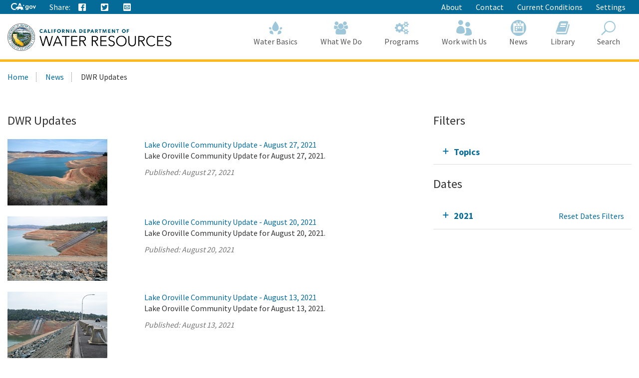

--- FILE ---
content_type: text/html; charset=utf-8
request_url: https://water.ca.gov/News/Blog?year=2018&month=3&yearMonth=202108
body_size: 14723
content:





<!doctype html>
<!--
California State Template
Version 5.0

Based on Twitter Bootstrap
-->
<!--[if lt IE 7]> <html class="no-js ie6 oldie" lang="en"> <![endif]-->
<!--[if IE 7]>    <html class="no-js ie7 oldie" lang="en"> <![endif]-->
<!--[if IE 8]>    <html class="no-js ie8 oldie" lang="en"> <![endif]-->
<!--[if IE 9]>    <html class="no-js ie9 oldie" lang="en"> <![endif]-->
<!--[if (gt IE 9)]><!-->
<html class="no-js" lang="en">
<!--<![endif]-->
<head>
    
<!-- Google Tag Manager -->
<script>
(function(w,d,s,l,i){w[l]=w[l]||[];w[l].push({'gtm.start':
new Date().getTime(),event:'gtm.js'});var f=d.getElementsByTagName(s)[0],
j=d.createElement(s),dl=l!='dataLayer'?'&l='+l:'';j.async=true;j.src=
'https://www.googletagmanager.com/gtm.js?id='+i+dl;f.parentNode.insertBefore(j,f);
})(window,document,'script','dataLayer','GTM-KK6DT3F');</script>
<!-- End Google Tag Manager -->
<meta charset="utf-8">
<title>DWR Updates</title>
<meta name="Author" content="State of California" />
<meta name="Description" content="State of California" />
<meta name="Keywords" content="California, government" />

<!-- Open graph properties -->
<meta property="og:title" content="DWR Updates" />
<meta property="og:description" content="" />
<meta property="og:url" content="https://water.ca.gov/News/Blog" />
<meta property="og:image" content="" />

<!-- Use highest compatibility mode, enable Chrome Frame -->
<meta http-equiv="X-UA-Compatible" content="IE=edge">
<!-- http://t.co/dKP3o1e -->
<meta name="HandheldFriendly" content="True">
<!-- for Blackberry, AvantGo. -->
<meta name="MobileOptimized" content="320"> 
<!-- for Windows mobile -->
<meta name="viewport" content="width=device-width, initial-scale=1.0, minimum-scale=1.0, user-scalable=0">

<!-- Google Fonts -->
<link href="https://fonts.googleapis.com/css?family=Source+Sans+Pro:400,700" rel="stylesheet" type="text/css">





<!-- For all browsers -->
<link rel="stylesheet" href="/css/dwr.core.css?v=1))">
<link rel="stylesheet" href="/css/extras.css">
<link rel="stylesheet" href="/css/AuthoringUIExperience/sitecore-extra.css">

    <link rel="stylesheet" href="/css/colorscheme-oceanside.css">

<!--[if IE]>
<link rel="stylesheet" href="/css/dwr.core-ie9-1.css" type="text/css">
<link rel="stylesheet" href="/css/dwr.core-ie9-2.css" type="text/css">
<![endif]-->

<!-- selectivizr.com, emulates CSS3 pseudo-classes and attribute selectors in Internet Explorer 6-8 -->
<!--[if (lt IE 9) & (!IEMobile)]>
<script src="/js/libs/selectivizr-min.js"></script>
<![endif]-->

<!-- modernizr.com, feature detection -->
<script src="/js/libs/modernizr-2.0.6.min.js"></script>
<script src="/js/libs/modernizr-extra.min.js"></script>


<!-- For iPad 3-->
<link rel="apple-touch-icon" sizes="144x144" href="/images/template2014/apple-touch-icon-144x144.png">
<!-- For iPhone 4 -->
<link rel="apple-touch-icon" sizes="114x114" href="/images/template2014/apple-touch-icon-114x114.png">
<!-- For iPad 1-->
<link rel="apple-touch-icon" sizes="72x72" href="/images/template2014/apple-touch-icon-72x72.png">
<!-- For iPhone 3G, iPod Touch and Android -->
<link rel="apple-touch-icon" href="/images/template2014/apple-touch-icon-57x57.png">
<!-- For Nokia -->
<link rel="shortcut icon" href="/images/template2014/apple-touch-icon-57x57.png">
<!-- For everything else -->
<link rel="shortcut icon" href="/favicon.ico">


<!-- Microsoft. Activate ClearType. -->
<!--[if IE]>
<meta http-equiv="cleartype" content="on">
<![endif]-->

<!-- HTML5 shim and Respond.js IE8 support of HTML5 elements and media queries -->
<!--[if lt IE 9]>
  <script src="/js/libs/html5shiv.min.js"></script>
  <script src="/js/libs/respond.min.js"></script>
<![endif]-->
<script defer src="https://alert.cdt.ca.gov"></script>


</head>
<!-- Set thet  two-column-->
<body>
    <!-- Google Tag Manager (noscript) -->
    <noscript>
        <iframe src="https://www.googletagmanager.com/ns.html?id=GTM-KK6DT3F"
                height="0" width="0" style="display:none;visibility:hidden"></iframe>
    </noscript>
    <!-- End Google Tag Manager (noscript) -->
    <header id="header" class="global-header fixed">
        <div id="skip-to-content">
            <a href="#main-content">Skip to Main Content</a>
        </div>

        <div class="location-settings section section-standout collapse collapsed " id="locationSettings">
    <div class="container p-y">
        <button type="button" class="close" data-toggle="collapse" data-target="#locationSettings" aria-expanded="false" aria-controls="locationSettings" aria-label="Close">
            <span aria-hidden="true">&times;</span>
        </button>
        <div class="form-group form-inline">
            <label for="locationZipCode">Saving your location allows us to provide you with more relevant information.</label>
            <input type="text" class="form-control" id="locationZipCode" placeholder="Zip Code">
            <button type="button" class="btn btn-primary">Set Location</button>
        </div>
    </div>
</div>


        <!-- Alert Banner -->
        



        <!-- Utility Header-->
        


<div class="utility-header">
    <div class="container">
        <div class="group">
            <div class="half">
                <ul class="utility-links social-media-links">
                   <li><a href="https://ca.gov" aria-label="CA-Gov"><svg id="Layer_1" data-name="Layer 1" xmlns="http://www.w3.org/2000/svg" viewBox="0 0 300 83.66" height="14px"><defs><style>.cls-1{fill:#fff;stroke-width:0}</style></defs><g id="Horizontal_lockup" data-name="Horizontal lockup"><path class="cls-1" d="M154.75 24.57h-.01c-.73-2.26-2.41-7.23-2.66-7.36-.82 2.5-1.64 4.99-2.44 7.48-.09.28-.28.29-.51.29-1.78-.03-7.09.09-8.11.09.18.16 4.41 3.17 6.47 4.63.26.18.39.31.27.69-.66 1.95-2.28 6.84-2.28 7.35.15.05 4.12-2.8 6.04-4.16q.77-.55 1.54 0c.06.04 4.05 2.84 6.01 4.21.11-.36-1.61-5.23-2.36-7.44-.1-.32-.08-.45.21-.66.34-.24 6.27-4.36 6.35-4.72h-7.88c-.31 0-.52 0-.64-.4ZM190.11 29.14c-4.83 0-9.3 1.91-12.59 5.37-3.41 3.59-5.29 8.66-5.29 14.26 0 11.23 7.91 19.7 18.39 19.7 4.66 0 8.23-1.47 11.6-4.76l.27-.26v.37c0 3.36 0 6.26-2.45 8.55-1.82 1.67-4.78 2.59-8.33 2.59-4.19 0-7.06-1.06-9.02-3.35h-10.4c2.65 7.9 9.31 11.9 19.78 11.9 5.94 0 10.5-1.39 13.94-4.25 4.14-3.53 5.84-8.22 5.84-16.17V30.16h-9.36v4.43l-.27-.25c-3.82-3.59-7.56-5.19-12.11-5.19ZM203 48.91c0 6.47-4.34 11-10.56 11s-10.78-4.65-10.78-11.07 4.47-11.14 10.63-11.14 10.7 4.61 10.7 11.21ZM253.88 34.96c-3.83-3.75-8.93-5.82-14.37-5.82-10.94 0-19.85 9.07-19.85 20.21s8.75 20.14 19.92 20.14 20.28-8.88 20.28-20.21c0-5.45-2.12-10.54-5.98-14.32Zm-14.23 25.67c-6.22 0-10.56-4.67-10.56-11.36s4.44-11.29 10.56-11.29 10.78 4.67 10.78 11.36-4.43 11.29-10.78 11.29ZM290.52 30.16l-9.85 23.01-9.85-23.01h-9.55l16.38 38.31h6.05L300 30.16h-9.48zM42.16 83.64c8.86 0 15.54-1.75 21.44-4.99l1.27-3.22c-2.1.32-4.04.57-5.53.57h-.71l-.69-.18c-1.53-.39-3.33-1.39-5.36-2.99-.78-.61-2.03-1.62-2.99-2.95-2.22.51-4.6.79-7.2.79-17.12 0-29.08-11.91-29.08-28.97 0-16.11 12.62-28.74 28.74-28.74 9.03 0 17.03 3.6 24.44 10.98l5.24-13.3C63.54 3.82 53.19 0 42.39 0 31.01 0 20.43 4.05 12.61 11.41 4.48 19.06 0 29.82 0 41.71 0 66.4 17.34 83.64 42.16 83.64ZM88.75 33.89c.61-.1 1.12-.1 1.43-.1 2.83 0 5.89 1.06 8.77 2.21.38.15.74.3 1.09.44.16.06.33.13.5.2l6.05-15.67 5.78 14.96c.24-.02.49-.03.72-.05h.19c.55-.03 1.12-.05 1.67-.05H115.75c3.91.08 7.62.52 11.08 1.32L113.64 3.02H99.3L87.25 34.25c.51-.16 1.02-.29 1.5-.36Z"></path><path class="cls-1" d="m145.41 63.47-.08.03c-.1-2.32-2-7.07-3.66-8.58.71-2.13-.28-3.21-.85-3.93-.34-.42-1.47-.71-1.97-.91-1.79-2.72-5.62-5.19-10.99-6.77-3.48-1.02-7.6-1.68-12.25-1.78-.21 0-.44-.01-.69-.01-.47 0-.99.02-1.55.05-4.26.23-10.8 1.18-12.33 1.18h-.13c-.64-.03-2.22-.73-4.09-1.47-2.2-.88-4.77-1.81-6.67-1.81-.2 0-.4 0-.58.03-1.79.22-6.01 2.91-7.57 3.77-1.07.59-4.53 2.07-5.52 2.7-.21.07-.68.07-.88.14-2.47.82-4.21 3.65-4.95 4.14-.08-.3-1.01-1.59-2.32-1.59-.15 0-.31.02-.47.06-1.59.66-1.48 1.84-1.48 2.41-.31-.12-.77-.69-1.64-.69-.31 0-.68.07-1.09.25-1.75.94-.81 2.49-1.23 3.02-.63.84-2.7 2.91-3.48 4.34-.33.59.03 2.13-.22 2.74-.69 1.68-4.4 4.66-4.75 5.33-.12.31.88 1.31 2.11 2.28 1.13.89 2.43 1.73 3.24 1.93 2.27 0 7.14-.94 8.2-1.06h.01c.31 0 .87.21 1.59.4.63.16 1.39.32 2.25.32.23 0 .48 0 .72-.03 1.11-.23 1.85-.74 2.46-1.35 1.01-1.02 1.59-2.31 2.74-2.82.88-.4 2-.69 2.97-.69.48 0 .93.07 1.29.24-1.83 3.28-1.43 7.67-2.07 8.3-.71.69-1.27 1.41-1.71 2.09-1.57 2.41-1.79 4.6-2.55 5.11-.21.14-.48.19-.78.19-.86 0-2.03-.41-2.85-.41-.2 0-.38.02-.54.08-.98.36-3.26 2.46-2.42 2.96.26.02 4 .02 7.93.02h3.41c.1 0 2.19-1.91 2.29-1.91h5.53c.52-.08.47-.91 2.86-2.13 2.7-1.06 1.42-6.28 4.88-10.27.03 0 1.06-.97 1.3-.97 1.2 0 3.22 2.18 10.49 2.18s9.03-2.51 10.03-2.51c.5 0 1.5.75 1.5 1-3.25 5.52 4.92 11.72 4.27 12.11-.02.02-.05.02-.08.02-.28 0-1.07-.44-2.26-.44-.48 0-1.02.07-1.62.27-1.32.44-2.39 2.11-1.36 2.62.27 0 3.52.01 6.75.01 1.8 0 3.6 0 4.88-.01.41-.05.38-.83.36-1.59-.01-.5-.02-.99.09-1.25.34-.44.64-2 1.51-3.09.85-.93 1.51-1.64 2.21-1.64.29 0 .57.13.88.4 1.53.84 5.23 1.3 7.33 2.06.87.32 1.48.67 1.52 1.14-.03.26-.24.34-.54.34-.13 0-.27-.01-.42-.03-.51-.07-1.18-.23-1.83-.23-.34 0-.66.05-.97.16-.95.36-1.91 1.39-2.18 2.14-.14.41-.09.73.29.82h8.7c1 0 .63-2 2.85-6.44.33-1.25-2.79-2.96-3.25-5.33-.29-1.55-.59-4.63-.63-7.63Z"></path></g></svg><span class="sr-only"></span></a></li>
                    
                    <li class="p-r-0">Share:</li>
                    <li><a class="ca-gov-icon-share-facebook" title="Share via Facebook" tabindex="0"></a></li>
                    <li><a class="ca-gov-icon-share-twitter" title="Share via Twitter" tabindex="0"></a></li>
                    
                    <li><a class="ca-gov-icon-share-email" title="Share via email" tabindex="0"></a></li>
                </ul>
            </div>
            <div class="half settings-links">
                <ul class="utility-links">
                                <li>
                                    <a href="/About" >About</a>
                                </li>
                                <li>
                                    <a href="/Contact" >Contact</a>
                                </li>
                                <li>
                                    <a href="/Current-Conditions" >Current Conditions</a>
                                </li>
                   <li><a data-toggle="collapse" href="#siteSettings" aria-expanded="false" aria-controls="siteSettings">Settings</a></li>
                       
                </ul>
            </div>
        </div>
    </div>
</div>





        <!-- Settings Bar -->
        <div class="site-settings section section-standout collapse collapsed" role="alert" id="siteSettings">
    <div class="container  p-y">
        <button type="button" class="close" data-toggle="collapse" data-target="#siteSettings" aria-expanded="false" aria-controls="siteSettings" aria-label="Close"><span aria-hidden="true">&times;</span></button>
        <div class="btn-group btn-group-justified-sm" role="group" aria-label="contrastMode">
            <div class="btn-group"><button type="button" class="btn btn-primary disableHighContrastMode">Default</button></div>
            <div class="btn-group"><button type="button" class="btn btn-primary enableHighContrastMode">High Contrast</button></div>
        </div>
        <div class="btn-group" role="group" aria-label="textSizeMode">
            <div class="btn-group"><button type="button" class="btn btn-primary resetTextSize">Reset</button></div>
            <div class="btn-group"><button type="button" class="btn btn-primary increaseTextSize"><span class="hidden-xs">Increase Font Size</span><span class="visible-xs">Font <small class="ca-gov-icon-plus-line"></small></span></button></div>
            <div class="btn-group"><button type="button" class="btn btn-primary decreaseTextSize"><span class="hidden-xs">Decrease Font Size</span><span class="visible-xs">Font <small class="ca-gov-icon-minus-line"></small></span></button></div>
        </div>

        <!-- <button type="button" class="btn btn-primary clipboard-activeonhover">Save links on hover</button> -->

    </div>
</div>

        <div class="branding">
            <div class="header-organization-banner">
                <a href="/"><img src="/images/dwr-logo-new.png" alt="Department of Water Resources" /></a>
            </div>
        </div>


        <!-- Include Mobile Controls -->
        <!-- mobile navigation controls. -->
        <div class="mobile-controls">
            
            <span class="mobile-control toggle-menu"><span class="ca-gov-icon-menu" aria-hidden="true"></span><span class="sr-only">Menu</span></span>
            <span class="mobile-control-group mobile-header-icons">
                <span class="mobile-control contact-link"><span class="sr-only">Contact</span></span>
                <!-- Add more mobile controls here. These will be on the right side of the mobile page header section -->
            </span>
            <span class="mobile-control toggle-search"><span class="ca-gov-icon-search" aria-hidden="true"></span><span class="sr-only">Search</span></span>
            <span class="mobile-control-group mobile-menu-icons">
                <!-- Add more mobile controls here. These will be on the top right section of the expanded mobile menu -->
            </span>
        </div>

        <div class="navigation-search">


            <div id="head-search" class="search-container  fade">
                <form action="/api/sitecore/Search/Search" id="local_form" method="post">    <div class="textfield-container">
        <label for="search_local_textfield" accesskey="s" class="sr-only">Search this site: </label>
        <input type="hidden" id="quick-search-tab" name="tab" value="content" />
        <input data-search-id="_quick" type="text" name="search_local_textfield" id="search_local_textfield" class="search-textfield" size="35" autocomplete="off" placeholder="Search Content, Documents and More..."/>
    </div>
    <div class="submit-container">
        <button type="submit"><span class="ca-gov-icon-search"><span class="sr-only">Search</span></span></button>
    </div>
    <button type="button" class="close close-search" data-dismiss="alert" aria-label="Close"><span aria-hidden="true">×</span></button>
</form>
            </div>

            



<nav id="navigation" class="main-navigation megadropdown auto-highlight mobile-closed">
    <ul id="nav_list" class="top-level-nav">

        
        <li class="home-link nav-item">
            <a href="/" class="first-level-link"><span id="nav_home_container" class="ca-gov-icon-home" aria-hidden="true"></span><span class="sr-only">Home</span>Home</a>
        </li>

        






        <li class="nav-item ">
            <a href="/Water-Basics" class="first-level-link"><span class="ca-gov-icon-dwr-waterbasics" aria-hidden="true"></span>Water Basics</a>


                <div class="sub-nav">
                    


  <div class="full">

        <ul class="second-level-nav">
                    <li class="unit2">
                        <a href="/Water-Basics/Agriculture" class="second-level-link">                          
                                <span class="ca-gov-icon-dwr-waterbasics" aria-hidden="true"></span>Agriculture
                                    <div class="link-description">California is an agricultural leader, and it depends on irrigation. </div>
                        </a>
                    </li>
                    <li class="unit2">
                        <a href="/Water-Basics/The-California-Water-System" class="second-level-link">                          
                                <span class="ca-gov-icon-dwr-waterbasics" aria-hidden="true"></span>The California Water System
                                    <div class="link-description">Our water system is a complex relationship between nature and manmade structures that move water. </div>
                        </a>
                    </li>
                    <li class="unit2">
                        <a href="/Water-Basics/Climate-Change-Basics" class="second-level-link">                          
                                <span class="ca-gov-icon-dwr-waterbasics" aria-hidden="true"></span>Climate Change Basics
                                    <div class="link-description">Climate change can have a profound impact on California’s water resources.</div>
                        </a>
                    </li>
                    <li class="unit2">
                        <a href="/Water-Basics/Conservation-Tips" class="second-level-link">                          
                                <span class="ca-gov-icon-dwr-waterbasics" aria-hidden="true"></span>Conservation Tips
                                    <div class="link-description">Water conservation is part of the California lifestyle. </div>
                        </a>
                    </li>
                    <li class="unit2">
                        <a href="/Water-Basics/The-Delta" class="second-level-link">                          
                                <span class="ca-gov-icon-dwr-waterbasics" aria-hidden="true"></span>The Delta
                                    <div class="link-description">The Sacramento-San Joaquin Delta is the heart of California’s water system.</div>
                        </a>
                    </li>
                    <li class="unit2">
                        <a href="/Water-Basics/Drought" class="second-level-link">                          
                                <span class="ca-gov-icon-dwr-waterbasics" aria-hidden="true"></span>Drought
                                    <div class="link-description">Drought is a reoccurring feature of California’s climate. </div>
                        </a>
                    </li>
                    <li class="unit2">
                        <a href="/Water-Basics/Environment" class="second-level-link">                          
                                <span class="ca-gov-icon-dwr-waterbasics" aria-hidden="true"></span>Environment
                                    <div class="link-description">California&#39;s unique geography and climate foster a diverse ecosystem that relies on water.</div>
                        </a>
                    </li>
                    <li class="unit2">
                        <a href="/Water-Basics/Flood" class="second-level-link">                          
                                <span class="ca-gov-icon-dwr-waterbasics" aria-hidden="true"></span>Flood
                                    <div class="link-description">California is prone to periodic, and sometimes severe, floods.</div>
                        </a>
                    </li>
                    <li class="unit2">
                        <a href="/Water-Basics/Groundwater" class="second-level-link">                          
                                <span class="ca-gov-icon-dwr-waterbasics" aria-hidden="true"></span>Groundwater
                                    <div class="link-description">The water stored beneath our feet is an important water supply source in California.
 

</div>
                        </a>
                    </li>
                    <li class="unit2">
                        <a href="/Water-Basics/Glossary" class="second-level-link">                          
                                <span class="ca-gov-icon-dwr-waterbasics" aria-hidden="true"></span>Glossary
                                    <div class="link-description">Find definitions of key terms and concepts related to our work.</div>
                        </a>
                    </li>
            
        </ul>
    </div>
                    
                </div>

        </li>








        <li class="nav-item ">
            <a href="/What-We-Do" class="first-level-link"><span class="ca-gov-icon-dwr-whatwedo" aria-hidden="true"></span>What We Do</a>


                <div class="sub-nav">
                    


  <div class="full">

        <ul class="second-level-nav">
                    <li class="unit2">
                        <a href="/Programs/All-Programs/Division-of-Safety-of-Dams" class="second-level-link">                          
                                <span class="ca-gov-icon-dwr-whatwedo" aria-hidden="true"></span>Dam Safety
                                    <div class="link-description">We provide oversight to the design, construction, and maintenance of over 1,200 dams in California.</div>
                        </a>
                    </li>
                    <li class="unit2">
                        <a href="/What-We-Do/Education" class="second-level-link">                          
                                <span class="ca-gov-icon-dwr-whatwedo" aria-hidden="true"></span>Education
                                    <div class="link-description">We provide resources for teachers and other Californians to learn about the complex world of water.</div>
                        </a>
                    </li>
                    <li class="unit2">
                        <a href="/What-We-Do/Emergency-Response" class="second-level-link">                          
                                <span class="ca-gov-icon-dwr-whatwedo" aria-hidden="true"></span>Emergency Management
                                    <div class="link-description">We protect life and property from catastrophic events such as flood, drought, and infrastructure fai ...</div>
                        </a>
                    </li>
                    <li class="unit2">
                        <a href="/What-We-Do/Flood-Preparedness" class="second-level-link">                          
                                <span class="ca-gov-icon-dwr-whatwedo" aria-hidden="true"></span>Flood Preparedness
                                    <div class="link-description">We work with communities and emergency responders to prepare for flood season.</div>
                        </a>
                    </li>
                    <li class="unit2">
                        <a href="/What-We-Do/Infrastructure" class="second-level-link">                          
                                <span class="ca-gov-icon-dwr-whatwedo" aria-hidden="true"></span>Infrastructure
                                    <div class="link-description">We construct, maintain and ensure the safety of a many water infrastructure facilities.</div>
                        </a>
                    </li>
                    <li class="unit2">
                        <a href="/What-We-Do/Power" class="second-level-link">                          
                                <span class="ca-gov-icon-dwr-whatwedo" aria-hidden="true"></span>Power
                                    <div class="link-description">The SWP is the fourth largest producer of energy in the state.</div>
                        </a>
                    </li>
                    <li class="unit2">
                        <a href="/What-We-Do/Recreation" class="second-level-link">                          
                                <span class="ca-gov-icon-dwr-whatwedo" aria-hidden="true"></span>Recreation
                                    <div class="link-description">The SWP provides extensive recreational activities at and around its reservoirs.</div>
                        </a>
                    </li>
                    <li class="unit2">
                        <a href="/What-We-Do/Science" class="second-level-link">                          
                                <span class="ca-gov-icon-dwr-whatwedo" aria-hidden="true"></span>Science
                                    <div class="link-description">Science is integral to our policy and management decisions.</div>
                        </a>
                    </li>
                    <li class="unit2">
                        <a href="/What-We-Do/Sustainability" class="second-level-link">                          
                                <span class="ca-gov-icon-dwr-whatwedo" aria-hidden="true"></span>Sustainability
                                    <div class="link-description">Our work aims to protect natural ecosystems’ abilities to meet the needs of future generations.</div>
                        </a>
                    </li>
                    <li class="unit2">
                        <a href="/What-We-Do/Water-Storage-And-Supply" class="second-level-link">                          
                                <span class="ca-gov-icon-dwr-whatwedo" aria-hidden="true"></span>Water Storage &amp; Supply
                                    <div class="link-description">We operate and maintain the State Water Project and support sustainable groundwater management.</div>
                        </a>
                    </li>
            
        </ul>
    </div>
                    
                </div>

        </li>








        <li class="nav-item ">
            <a href="/Programs" class="first-level-link"><span class="ca-gov-icon-dwr-programs" aria-hidden="true"></span>Programs</a>


                <div class="sub-nav">
                    


  <div class="full">

        <ul class="second-level-nav">
                    <li class="unit2">
                        <a href="/Programs/All-Programs" class="second-level-link">                          
                                <span class="ca-gov-icon-dwr-programs" aria-hidden="true"></span>All Programs
                                    <div class="link-description">Learn more about our other programs and projects that help sustainably manage California’s water res ...</div>
                        </a>
                    </li>
                    <li class="unit2">
                        <a href="/Programs/Bay-Delta" class="second-level-link">                          
                                <span class="ca-gov-icon-dwr-programs" aria-hidden="true"></span>Bay Delta
                                    <div class="link-description">Our work in the Sacramento-San Joaquin Delta aims to improve ecosystems and water quality, supply, r ...</div>
                        </a>
                    </li>
                    <li class="unit2">
                        <a href="/Programs/California-Water-Plan" class="second-level-link">                          
                                <span class="ca-gov-icon-dwr-programs" aria-hidden="true"></span>California Water Plan
                                    <div class="link-description">We provide a collaborative planning framework to make informed decisions for our water future.</div>
                        </a>
                    </li>
                    <li class="unit2">
                        <a href="/Programs/All-Programs/Division-of-Safety-of-Dams" class="second-level-link">                          
                                <span class="ca-gov-icon-dwr-programs" aria-hidden="true"></span>Division of Safety Dams
                                    <div class="link-description">DSOD regulates more than 1200 dams to prevent failure, safeguard life, and protect property. </div>
                        </a>
                    </li>
                    <li class="unit2">
                        <a href="/Programs/Engineering-And-Construction" class="second-level-link">                          
                                <span class="ca-gov-icon-dwr-programs" aria-hidden="true"></span>Engineering &amp; Construction
                                    <div class="link-description">We provide engineering, geology, real estate, and geodetic services for an array of water infrastruc ...</div>
                        </a>
                    </li>
                    <li class="unit2">
                        <a href="/Programs/Integrated-Science-and-Engineering" class="second-level-link">                          
                                <span class="ca-gov-icon-dwr-programs" aria-hidden="true"></span>Environmental Services
                                    <div class="link-description">We conduct scientific and environmental analysis to help protect and restore the environment.</div>
                        </a>
                    </li>
                    <li class="unit2">
                        <a href="/Programs/Flood-Management" class="second-level-link">                          
                                <span class="ca-gov-icon-dwr-programs" aria-hidden="true"></span>Flood Management
                                    <div class="link-description">Our work in statewide flood forecasting and flood operations help reduce flood risk.</div>
                        </a>
                    </li>
                    <li class="unit2">
                        <a href="/Programs/Groundwater-Management" class="second-level-link">                          
                                <span class="ca-gov-icon-dwr-programs" aria-hidden="true"></span>Groundwater Management
                                    <div class="link-description">We support the sustainable management of California’s underground water reserves.</div>
                        </a>
                    </li>
                    <li class="unit2">
                        <a href="/Programs/Integrated-Regional-Water-Management" class="second-level-link">                          
                                <span class="ca-gov-icon-dwr-programs" aria-hidden="true"></span>Integrated Regional Water Management
                                    <div class="link-description">We work with regional water managers to implement solutions that increase regional self-reliance.</div>
                        </a>
                    </li>
                    <li class="unit2">
                        <a href="/Programs/State-Water-Project" class="second-level-link">                          
                                <span class="ca-gov-icon-dwr-programs" aria-hidden="true"></span>State Water Project
                                    <div class="link-description">This water storage and delivery system provides water to almost 27 million Californians and 750,000  ...</div>
                        </a>
                    </li>
                    <li class="unit2">
                        <a href="/Programs/Water-Use-And-Efficiency" class="second-level-link">                          
                                <span class="ca-gov-icon-dwr-programs" aria-hidden="true"></span>Water Use &amp; Efficiency
                                    <div class="link-description">We assist agencies and individuals with agricultural and urban water conservation.</div>
                        </a>
                    </li>
                    <li class="unit2">
                        <a href="/Programs/All-Programs/Climate-Change-Program" class="second-level-link">                          
                                <span class="ca-gov-icon-dwr-programs" aria-hidden="true"></span>Climate Change
                                    <div class="link-description">Managing climate change and its impact of water supply is one of DWR’s core values.</div>
                        </a>
                    </li>
            
        </ul>
    </div>
                    
                </div>

        </li>








        <li class="nav-item ">
            <a href="/Work-With-Us" class="first-level-link"><span class="ca-gov-icon-people" aria-hidden="true"></span>Work with Us</a>


                <div class="sub-nav">
                    


  <div class="full">

        <ul class="second-level-nav">
                    <li class="unit2">
                        <a href="/About/Careers" class="second-level-link">                          
                                <span class="ca-gov-icon-people" aria-hidden="true"></span>Careers
                                    <div class="link-description">Join us for a rewarding career ensuring the sustainability of California&#39;s water resources.</div>
                        </a>
                    </li>
                    <li class="unit2">
                        <a href="/Work-With-Us/Grants-And-Loans" class="second-level-link">                          
                                <span class="ca-gov-icon-people" aria-hidden="true"></span>Grants &amp; Loans
                                    <div class="link-description">We offer a number of grant and loan programs that support integrated water management activities.</div>
                        </a>
                    </li>
                    <li class="unit2">
                        <a href="/Work-With-Us/Real-Estate" class="second-level-link">                          
                                <span class="ca-gov-icon-people" aria-hidden="true"></span>Real Estate
                                    <div class="link-description">We acquire temporary and permanent land rights to support our mission.</div>
                        </a>
                    </li>
                    <li class="unit2">
                        <a href="/Work-With-Us/Procurement" class="second-level-link">                          
                                <span class="ca-gov-icon-people" aria-hidden="true"></span>Procurement
                                    <div class="link-description">We contract for goods and services through our procurement process.</div>
                        </a>
                    </li>
                    <li class="unit2">
                        <a href="/Work-With-Us/Technical-Assistance" class="second-level-link">                          
                                <span class="ca-gov-icon-people" aria-hidden="true"></span>Technical Assistance
                                    <div class="link-description">We provide technical guidance, assistance, and resources through 4 regional offices.</div>
                        </a>
                    </li>
                    <li class="unit2">
                        <a href="/About/Tribal-Policy" class="second-level-link">                          
                                <span class="ca-gov-icon-people" aria-hidden="true"></span>Tribal Policy
                                    <div class="link-description">We are committed to open, inclusive, and regular communication with tribal governments, communities.</div>
                        </a>
                    </li>
            
        </ul>
    </div>
                    
                </div>

        </li>








        <li class="nav-item ">
            <a href="/News" class="first-level-link"><span class="ca-gov-icon-cal" aria-hidden="true"></span>News</a>


                <div class="sub-nav">
                    


  <div class="full">

        <ul class="second-level-nav">
                    <li class="unit2">
                        <a href="/Current-Conditions" class="second-level-link">                          
                                <span class="ca-gov-icon-calendar" aria-hidden="true"></span>Current Conditions
                                    <div class="link-description">We provide real-time hydrologic information, including reservoir and river conditions.</div>
                        </a>
                    </li>
                    <li class="unit2">
                        <a href="/News/Blog" class="second-level-link">                          
                                <span class="ca-gov-icon-calendar" aria-hidden="true"></span>DWR Updates
                                    <div class="link-description">Find feature stories, program updates, videos, and more. </div>
                        </a>
                    </li>
                    <li class="unit2">
                        <a href="/News/Events" class="second-level-link">                          
                                <span class="ca-gov-icon-calendar" aria-hidden="true"></span>Events
                                    <div class="link-description">View upcoming and past DWR events</div>
                        </a>
                    </li>
                    <li class="unit2">
                        <a href="/News/News-Releases" class="second-level-link">                          
                                <span class="ca-gov-icon-calendar" aria-hidden="true"></span>News Releases
                                    <div class="link-description">View our news releases for the latest information on our work and projects.</div>
                        </a>
                    </li>
                    <li class="unit2">
                        <a href="/News/Public-Notices" class="second-level-link">                          
                                <span class="ca-gov-icon-calendar" aria-hidden="true"></span>Public Notices
                                    <div class="link-description">Find notices on public hearings, intent to award contracts and grants, and purchases. </div>
                        </a>
                    </li>
            
        </ul>
    </div>
                    
                </div>

        </li>








        <li class="nav-item ">
            <a href="/Library" class="first-level-link"><span class="ca-gov-icon-dwr-library" aria-hidden="true"></span>Library</a>


                <div class="sub-nav">
                    


  <div class="full">

        <ul class="second-level-nav">
                    <li class="unit2">
                        <a href="/SearchResults?search=&amp;primaryFilters=&amp;secondaryFilters=&amp;tab=documents" class="second-level-link">                          
                                <span class="ca-gov-icon-dwr-library" aria-hidden="true"></span>Documents
                                    <div class="link-description">View DWR reports and publications in our document library.</div>
                        </a>
                    </li>
                    <li class="unit2">
                        <a href="/What-We-Do/Education/Education-Materials" class="second-level-link">                          
                                <span class="ca-gov-icon-dwr-library" aria-hidden="true"></span>Educational Materials
                                    <div class="link-description">We provide educational publications to view, download, and order.</div>
                        </a>
                    </li>
                    <li class="unit2">
                        <a href="/Library/Modeling-and-Analysis" class="second-level-link">                          
                                <span class="ca-gov-icon-dwr-library" aria-hidden="true"></span>Modeling &amp; Analysis
                                    <div class="link-description">We develop and maintain a number of state-of-the-art models and analytical tools.</div>
                        </a>
                    </li>
                    <li class="unit2">
                        <a href="/Library/Other-DWR-Portals" class="second-level-link">                          
                                <span class="ca-gov-icon-dwr-library" aria-hidden="true"></span>Other DWR Portals
                                    <div class="link-description">DWR maintains several additional web portals containing data and maps. These portals remains unchang ...</div>
                        </a>
                    </li>
                    <li class="unit2">
                        <a href="https://pixel-ca-dwr.photoshelter.com/index" class="second-level-link">                          
                                <span class="ca-gov-icon-dwr-library" aria-hidden="true"></span>Photos
                                    <div class="link-description">Pixel – our web-based photo gallery – features free downloadable images of California’s natural reso ...</div>
                        </a>
                    </li>
                    <li class="unit2">
                        <a href="/Library/Public-Forms" class="second-level-link">                          
                                <span class="ca-gov-icon-dwr-library" aria-hidden="true"></span>Public Forms
                                    <div class="link-description">We provide an access point to DWR Public forms. The Directory contains links to electronic versions  ...</div>
                        </a>
                    </li>
                    <li class="unit2">
                        <a href="https://www.youtube.com/user/calwater" class="second-level-link">                          
                                <span class="ca-gov-icon-dwr-library" aria-hidden="true"></span>Videos
                                    <div class="link-description">View our YouTube channel for videos featuring our projects, facilities, and latest news.</div>
                        </a>
                    </li>
            
        </ul>
    </div>
                    
                </div>

        </li>








        <li class="nav-item ">
            <a class="first-level-link"><span class="ca-gov-icon-search-right" aria-hidden="true"></span>Search</a>



        </li>


    </ul>
</nav>




        </div>

        <div class="header-decoration"></div>
    </header>





    

        <div id="main-content" class="main-content" role="main" >




<div class="wrapper">
    <div class="section collapsed-sm">
        <div class="row">
            <div class="two-thirds">
                


<ol class="breadcrumb"><li><a href="/">Home</a></li><li><a href="/News">News</a></li><li class='active'>DWR Updates</li></ol>
            </div>
            <div class="third breadcrumb">
            </div>
        </div>
    </div>
    <div class="full-width">
        <main class="main-primary">
            <div class="row">               
                




                
    <div class="row">
        <div class="col-md-8">
            <section class="news-list">
                                    <h3>DWR Updates</h3>
                                <!-- Begin repeatable blog item -->
                                <article class="news-item">
                                            <div class="thumbnail"><img src="/-/media/DWR-Images/Oroville/2021_07_26_FL_0077_Lake_Oroville.jpg?mw=200&amp;hash=D3ADF4025FED6CF5FFEDDBDEE6DDE10E" alt="Photo of Lake Oroville on July 26, 2021"></div>
                                        <div class="info">
                                            <div class="headline"><a href="https://water.ca.gov/News/Blog/2021/August/Oroville-Update-8-27-21">Lake Oroville Community Update - August 27, 2021</a></div>
                                                <div class="description"><p>Lake Oroville Community Update for August 27, 2021. </p></div>
                                                                                            <div class="published">Published: <time datetime="2021-08-27 15:22">August 27, 2021</time></div>
                                        </div>
                                </article>
                                <!-- End blog item -->
                                <!-- Begin repeatable blog item -->
                                <article class="news-item">
                                            <div class="thumbnail"><img src="/-/media/DWR-Images/Oroville/2021_07_26_FL_0117_Lake_Oroville.jpg?mw=200&amp;hash=35AD9CA77A8645A9335DD4EF04F4F940" alt="Lake Oroville at an elevation of 650.65 feet, 26 percent of total capacity or 35 percent of average capacity, on July 26, 2021. "></div>
                                        <div class="info">
                                            <div class="headline"><a href="https://water.ca.gov/News/Blog/2021/August/Oroville-Update-8-20-21">Lake Oroville Community Update - August 20, 2021</a></div>
                                                <div class="description"><p>Lake Oroville Community Update for August 20, 2021. </p></div>
                                                                                            <div class="published">Published: <time datetime="2021-08-20 14:37">August 20, 2021</time></div>
                                        </div>
                                </article>
                                <!-- End blog item -->
                                <!-- Begin repeatable blog item -->
                                <article class="news-item">
                                            <div class="thumbnail"><img src="/-/media/DWR-Images/Oroville/2021_07_26_FL_0137_Lake_Oroville.jpg?mw=200&amp;hash=59E9810FE3A3E90F13F2A4E9962A0EBE" alt="Lake Oroville at an elevation of 650.65 feet, 26 percent of total capacity July 26, 2021"></div>
                                        <div class="info">
                                            <div class="headline"><a href="https://water.ca.gov/News/Blog/2021/August/Oroville-Update-8-13-21">Lake Oroville Community Update - August 13, 2021</a></div>
                                                <div class="description"><p>Lake Oroville Community Update for August 13, 2021. </p></div>
                                                                                            <div class="published">Published: <time datetime="2021-08-13 14:51">August 13, 2021</time></div>
                                        </div>
                                </article>
                                <!-- End blog item -->
                                <!-- Begin repeatable blog item -->
                                <article class="news-item">
                                            <div class="thumbnail"><img src="/-/media/DWR-Images/Oroville/2021_07_26_FL_0278_Hyatt_Powerplant.jpg?mw=200&amp;hash=6264C2132CC2EB0EB1CF2D0608BFA23F" alt="Image of Edward Hyatt Powerplant, an underground, hydroelectric, pumping-generating facility located near Oroville Dam"></div>
                                        <div class="info">
                                            <div class="headline"><a href="https://water.ca.gov/News/Blog/2021/August/Oroville-Update-8-6-21">Lake Oroville Community Update - August 6, 2021</a></div>
                                                <div class="description"><p>Lake Oroville Community Update for August 6, 2021. </p></div>
                                                                                            <div class="published">Published: <time datetime="2021-08-06 13:13">August 06, 2021</time></div>
                                        </div>
                                </article>
                                <!-- End blog item -->
                        <div class="row">
                            <div class="col-md-12">
                                
                            </div>
                        </div>
            </section>
        </div>
        <div class="col-md-4">
            <div class="clearfix"></div>
                <div class="detail">
                    <h3>Filters</h3>
                    <div class="panel-group" role="tablist">
                        <div class="panel panel-default">
                            <div class="panel-heading" role="tab" id="heading-topic">
                                <h4 class="panel-title">
                                    <a class="accordion-toggle link-topic collapsed" data-toggle="collapse" data-parent="" href="#collapse-topic" aria-expanded="false" role="tab" aria-selected="false" id="ui-collapse-topics">Topics</a>
                                </h4>
                            </div>
                            <div id="collapse-topic" role="tabpanel" class="panel-collapse collapse " aria-expanded="false" style="">
                                <div class="panel-body active" tabindex="0" aria-hidden="false">
                                    <section>
                                        <!-- Begin content -->
                                        <div id="description-topic" class="description">
                                            <div class="list-check list-filter m-l-0">
                                                            <div><label for="checkbox-f064efe4c2d743cbabb1dcf3ced22bb3"><input data-name="f064efe4c2d743cbabb1dcf3ced22bb3" data-url="https://water.ca.gov/News/Blog?year=2018&amp;month=3&amp;yearMonth=202108" data-page="e793fdb2-6f0c-4578-a3ba-7d7d4d597bf2page" type="checkbox" class="list-filter-topic" name="checkbox-f064efe4c2d743cbabb1dcf3ced22bb3" id="checkbox-f064efe4c2d743cbabb1dcf3ced22bb3" > Oroville</label></div>
                                                            <div><label for="checkbox-f3931c4613ee438488a128fa95cb47ce"><input data-name="f3931c4613ee438488a128fa95cb47ce" data-url="https://water.ca.gov/News/Blog?year=2018&amp;month=3&amp;yearMonth=202108" data-page="e793fdb2-6f0c-4578-a3ba-7d7d4d597bf2page" type="checkbox" class="list-filter-topic" name="checkbox-f3931c4613ee438488a128fa95cb47ce" id="checkbox-f3931c4613ee438488a128fa95cb47ce" > State Water Project (SWP)</label></div>

                                            </div>
                                        </div>
                                        <!-- End content -->
                                    </section>
                                </div>
                            </div>
                        </div>
                    </div>
                </div>

            <div class="detail">
                <h3>Dates</h3>
                <div class="panel-group" role="tablist">
                        <div class="panel panel-default">
                            <div class="panel-heading" role="tab" id="heading-2021">
                                <h4 class="panel-title">
                                    <a class="accordion-toggle link-2021 collapsed" data-toggle="collapse" data-parent="" href="#collapse-2021" aria-expanded="false" role="tab" aria-selected="false" id="ui-collapse-2021">2021</a>
                                </h4>
                                    <a href="https://water.ca.gov:443/News/Blog?year=2018&amp;month=3">Reset Dates Filters</a>
                            </div>
                            <div id="collapse-2021" role="tabpanel" class="panel-collapse collapse " aria-expanded="false" style="">
                                <div class="panel-body active" tabindex="0" aria-hidden="false">
                                    <section>
                                        <!-- Begin content -->
                                        <div id="description-2021" class="description">
                                            <div class="rich-text">
                                                <ul>
                                                            <li><a href="https://water.ca.gov:443/News/Blog?year=2018&amp;month=3&amp;yearMonth=202108">August</a></li>
                                                </ul>
                                            </div>
                                        </div>
                                        <!-- End content -->
                                    </section>
                                </div>
                            </div>
                        </div>
                </div>
            </div>
        </div>
    </div>
    <input id="topicSelected" type="hidden" />

            </div>
        </main>
        
    </div>
</div>

        </div>

    
    

    <div class="section section-impact section-footer">
        <div class="container">
                <div class="row group">




<div class="quarter" style="height: 223px;">
      <h4>About</h4>
    <ul class="list-standout">



 
    <li>
        <a href="/Contact/Directory"  class="">Directory</a>
    </li>
          





 
    <li>
        <a href="/About/Executive-Team"  class="">Executive Bio</a>
    </li>
          





 
    <li>
        <a href=""  class="">Organizational chart</a>
    </li>
          





 
    <li>
        <a href="/About/Careers"  class="">Careers</a>
    </li>
          





 
    <li>
        <a href="https://public.govdelivery.com/landing_pages/29426/596c0629d73f8e9662447e5491dfa041"  class="">Email Subscriptions</a>
    </li>
          


    </ul>
</div>






<div class="quarter" style="height: 223px;">
      <h4>Campaigns</h4>
    <ul class="list-standout">



    <li>
        <a href="http://registertovote.ca.gov" target="_blank" class="">Register to vote</a>
    </li>



    <li>
        <a href="http://saveourwater.com/" target="_blank" class="">Save Our Water</a>
    </li>



    <li>
        <a href="http://www.flexalert.org" target="_blank" class="">Flex Alert</a>
    </li>
    </ul>
</div>






<div class="quarter" style="height: 223px;">
      <h4>Publications</h4>
    <ul class="list-standout">



    <li>
        <a href="/News/News-Releases"  class="">News Releases</a>
    </li>



    <li>
        <a href="/What-We-Do/Education/Education-Materials"  class="">Water Education Materials</a>
    </li>



    <li>
        <a href="/Library/Other-DWR-Portals"  class="">DWR Portals</a>
    </li>
    </ul>
</div>






<div class="quarter" style="height: 223px;">
      <h4>Support</h4>
    <ul class="list-standout">



    <li>
        <a href="/Conditions-of-Use"  class="">Conditions of Use</a>
    </li>



    <li>
        <a href="/Tech-Specs"  class="">Tech Specs</a>
    </li>



    <li>
        <a href="/Help"  class="">Help</a>
    </li>
    </ul>
</div>


                </div>
                <div class="row group m-t-md">



            <div class="third">
                <div class="profile-banner profile-banner-dk" itemscope itemtype="http://schema.org/Person">
                            <div class="inner" style="background:url(/-/media/DWR-Images/Banners/banner-allstate2.jpg) no-repeat right bottom">
                                <div class="banner-subtitle">Office of Governor</div>
                                <div class="banner-title" itemprop="name">Gavin Newsom</div>
                                <div class="banner-link"><a href="https://www.gov.ca.gov/" target="_blank" itemprop="url">Visit Governor Website</a></div>
                            </div>
                </div>
            </div>



            <div class="third">
                <div class="profile-banner profile-banner-dk" itemscope itemtype="http://schema.org/Person">
                            <div class="inner" style="background:url(/-/media/DWR-Images/Banners/banner_Crowfoot2019.jpg) no-repeat right bottom">
                                <div class="banner-subtitle">Natural Resources Agency</div>
                                <div class="banner-title" itemprop="name">Wade Crowfoot</div>
                                <div class="banner-link"><a href="https://resources.ca.gov/"  itemprop="url">Visit Natural Resources Website</a></div>
                            </div>
                </div>
            </div>



            <div class="third">
                <div class="profile-banner profile-banner-dk" itemscope itemtype="http://schema.org/Person">
                            <div class="inner" style="background:url(/-/media/DWR-Images/Banners/banner_director1.jpg) no-repeat right bottom">
                                <div class="banner-subtitle">Department of Water Resources</div>
                                <div class="banner-title" itemprop="name">Karla Nemeth</div>
                                <div class="banner-link"><a href="/Executive-Bios-Director"  itemprop="url">Visit Director Profile Page</a></div>
                            </div>
                </div>
            </div>
                </div>


        </div>
    </div>


    

    <!-- Global Footer -->
    <footer id="footer" class="global-footer">
        <div class="container">
            <div class="row">
                <div class="three-quarters">
                    <ul class="footer-links">
                        <li><a href="#skip-to-content">Back to Top</a></li>
                                    <li>
                                        <a href="/Contact" >Contact</a>
                                    </li>
                                    <li>
                                        <a href="/Privacy-Policy" >Privacy Policy</a>
                                    </li>
                                    <li>
                                        <a href="/Conditions-of-Use" >Conditions of Use</a>
                                    </li>
                                    <li>
                                        <a href="/Accessibility" >Accessibility</a>
                                    </li>
                                    <li>
                                        <a href="/FPPC-Disclosures" >FPPC Disclosures</a>
                                    </li>
                    </ul>
                </div>
                <div class="quarter text-right">
                    <ul class="socialsharer-container">

                                    <li><a href="https://www.facebook.com/CADWR" target="_blank"><span class="ca-gov-icon-facebook"></span><span class="sr-only">Facebook</span></a></li>
                                    <li><a href="https://twitter.com/CA_DWR" target="_blank"><span class="ca-gov-icon-twitter"></span><span class="sr-only">Twitter</span></a></li>
                                    <li><a href="https://www.instagram.com/cadepartmentofwaterresources" target="_blank"><span class="ca-gov-icon-instagram"></span><span class="sr-only">Instagram</span></a></li>
                                    <li><a href="https://www.youtube.com/user/calwater" target="_blank"><span class="ca-gov-icon-youtube"></span><span class="sr-only">YouTube</span></a></li>
                    </ul>
                </div>
            </div>
        </div>
        <!-- Copyright Statement -->
        <div class="copyright">
            <div class="container">
                Copyright &copy; 2026 State of California
            </div>
        </div>
    </footer>
    <!-- Extra Decorative Content -->
    <div class="decoration-last">&nbsp;</div>

    <!-- Extra Decorative Content -->
    <div class="decoration-last">&nbsp;</div>
    <!-- Load jQuery from CDN with fallback to local copy -->
    <script src="//ajax.googleapis.com/ajax/libs/jquery/1.12.2/jquery.min.js" type="text/javascript"></script>
    <script>
        //Fall back to local copy if no jquery found
        if (typeof jQuery == 'undefined') {
            document.write(unescape("%3Cscript src='/js/libs/jquery-1.12.2.min.js' type='text/javascript'%3E%3C/script%3E"));
        }
    </script>

    <script src="/js/libs/jquery.mask.min.js"></script>

    <!-- Load template core -->
    <script src="/js/dwr.core.js"></script>
    <script src="/js/search.dwr.core.js?v=1"></script>
    <script src="/js/mapthat.dwr.core.js"></script>
    <script src="/js/relatednews.dwr.core.js"></script>
    <script src="/js/calculator.js"></script>
    <script src="/js/blogfilters.js"></script>
    <script src="/js/listfilters.js"></script>
    <script src="/js/add-table-border.js"></script>
    <script src="/assets/js/rich-text-responsiveness.js"></script>
    <script src="/assets/js/ExperienceEditor.js"></script>
    



    <!-- Set Location Endpoint-->
    <script type="text/javascript">
        var __getLocation = "/api/sitecore/ImageByLocation/GetGeo";
        var __getImageByLocation = "/api/sitecore/ImageByLocation/GetLocationImageUrl";
    </script>

    
    

</body>

</html>

--- FILE ---
content_type: application/javascript
request_url: https://water.ca.gov/js/dwr.core.js
body_size: 48452
content:
/* cagov-template-v5 - v0.0.1 - Aug-08-2022 */
/* JS COMPILED FROM SOURCE DO NOT MODIFY */

function addGAToDownloadLinks(){if(document.getElementsByTagName)for(var a=document.getElementsByTagName("a"),b=0;b<a.length;b++)try{if("mailto:"==a[b].protocol)startListening(a[b],"mousedown",trackMailto);else if("tel:"==a[b].protocol)startListening(a[b],"mousedown",trackTelto);else if(a[b].hostname==location.host){var c=a[b].pathname+a[b].search,d=c.match(/\.(?:doc|docx|eps|jpg|png|svg|xls|xlsx|ppt|pptx|pdf|zip|txt|vsd|vxd|js|css|rar|exe|wma|mov|avi|wmv|mp3)($|\&|\?)/);d&&startListening(a[b],"mousedown",trackExternalLinks)}else a[b].href.match(/^javascript:/)||startListening(a[b],"mousedown",trackExternalLinks)}catch(a){continue}}function startListening(a,b,c){a.addEventListener?a.addEventListener(b,c,!1):a.attachEvent&&a.attachEvent("on"+b,c)}function trackMailto(a){var b=a.srcElement?a.srcElement.href:this.href,c="/mailto/"+b.substring(7);_gaq.push(["_trackPageview",c]),_gaq.push(["b._trackPageview",c])}function trackTelto(a){var b=a.srcElement?a.srcElement.href:this.href,c="/telto/"+b.substring(4);_gaq.push(["_trackPageview",c]),_gaq.push(["b._trackPageview",c])}function trackExternalLinks(a){for(var b=a.srcElement?a.srcElement:this;"A"!=b.tagName;)b=b.parentNode;var c="/"==b.pathname.charAt(0)?b.pathname:"/"+b.pathname;b.search&&-1==b.pathname.indexOf(b.search)&&(c+=b.search),b.hostname!=location.host&&(c="/external/"+b.hostname+c),_gaq.push(["_trackPageview",c]),_gaq.push(["b._trackPageview",c])}function initContent(){var a=$(this);$(window).on("load",function(){a.owlCarousel({items:1,autoHeight:!0,loop:!1,nav:!0,navText:['<span class="ca-gov-icon-arrow-prev" aria-hidden="true"></span>','<span class="ca-gov-icon-arrow-next" aria-hidden="true"></span>'],dots:!0,onResized:function(){window.setTimeout(function(){$(window).trigger("resize")},0)},onDragged:function(){window.setTimeout(function(){$(window).trigger("resize")},0)},onTranslated:function(){window.setTimeout(function(){$(window).trigger("resize")},0)}}),a.on("changed.owl.carousel",function(b){setTimeout(function(){a.find(".owl-item.active .item video").each(function(){$(this).get(0).play()})},10)})})}function breadcrumbs(){if($(".breadcrumb.dynamic")[0]){var a=location.href,b=a.indexOf("#");-1!=b&&(a=a.substr(0,b));var b=a.indexOf("?");-1!=b&&(a=a.substr(0,b)),a=unescape(a);var c=/<.*/g;a=a.replace(c,"");var d=a.split("/"),e='<li><a href="/">Home</a></li>',f="/";if((""==d[d.length-1]||d[d.length-1].match(/^index\.|^default\./i))&&d.length--,d.length>3){for(counter=3;counter<d.length-1;counter++)f+=d[counter]+"/",e+='<li><a href="'+f+'">'+d[counter].replace(/(_|-)/g," ")+"</a></li>";e+='<li class="active">'+d[d.length-1].replace(/(_|-)/g," ").replace(/\.\w{3,5}$/,"")+"</li>"}$(".breadcrumb.dynamic").html(e)}}function initServiceGroup(){var a=$(this),b=a.find(".service-tile");a.find(".service-tile-empty").on("click",function(a){a.stopPropagation();var b=$(this).attr("data-url");window.location=b}),$(window).resize(function(){var d=$(window).width();d!==c&&(__$currentRow&&shrinkAndRemove(__$currentRow),initTiles(a,b),c=d)});var c=$(window).width();a.eqHeight(".service-tile"),a.on("more.new",function(){a.eqHeight(".service-tile"),$(window).trigger("resize"),b=a.find(".service-tile"),initTiles(a,b)}),b.find(".icon-fallback").each(setIconFallback),initTiles(a,b),setUpEvents(a)}function initTiles(a,b){b.each(function(){setCloseClasses($(this))}),b.find(".icon-fallback").each(setIconFallback),b.find(".collapse").collapse(),a.find(".service-tile-full .container").css({height:""})}function shrinkAndRemove(a){a.animate({height:"0px"},300,"linear",function(){a.empty().remove()})}function setUpEvents(a){function b(a){var b=$(this);a.preventDefault(),shrinkAndRemove(findRow(b)),setCloseClasses(b)}function c(c){var d=$(this);c.preventDefault(),a.find(".service-tile").not(d).each(function(){setCloseClasses($(this))}),d.attr("data-state","open");var e=findRow(d);checkIfOldAndSet(e),insertContent(e,d),setCloseButtonEvent(d,b)}a.on("click",".service-tile",function(a){if(a.preventDefault(),$(this).hasClass("touched"))return void $(this).removeClass("touched");switch($(this).attr("data-state")){case"closed":case"info":c.call(this,a);break;case"open":b.call(this,a)}})}function setIconFallback(){var a=$(this).width();$(this).css({"font-size":.6*a})}function setCloseClasses(a){a.attr("data-state","closed").removeClass("show-info")}function setCloseButtonEvent(a,b){var c=a.data("tile-id");a.parent().find('.service-tile-panel[data-tile-id="'+c+'"]').first().find(".close.btn").on("click",function(c){b.call(a,c)})}function insertContent(a,b){if(a){var c=b.data("tile-id"),d=b.parent().find('.service-tile-panel[data-tile-id="'+c+'"]').first();a.css("height",a.height()+"px"),a.empty(),d.clone().appendTo(a),a.animate({height:d.height()+"px"},300,"linear",function(){a.css("height",""),scrollToEl(b)})}}function findRow(a){var b=a.nextAll(".service-tile, .service-tile-full").filter(function(){return $(this).offset().top!==a.offset().top}).first();return b.is(".service-tile-full")?b:b.is(".service-tile")?createExpandedRow(b,"before"):a.nextAll(".service-tile").length?createExpandedRow(a.nextAll(".service-tile").last(),"after"):createExpandedRow(a,"after")}function checkIfOldAndSet(a){__$currentRow&&!__$currentRow.is(a)&&shrinkAndRemove(__$currentRow),__$currentRow=a}function createExpandedRow(a,b){var c=$("<div>").addClass("service-tile-full");return a[b](c),c.focus(),c.addClass("is-open"),c}function scrollToEl(a){if(a&&a.length){var b=a.offset().top;$("html, body").animate({scrollTop:b},450)}}function initCountUp(){var a=$(this),b=a.text().trim();a.text("0"),a.css({visibility:"visible"});var c={useEasing:!0,useGrouping:!1,separator:"",decimal:".",prefix:""},d=0;-1!==b.indexOf(".")&&(d=b.split(".")[1].length),-1!==b.indexOf(",")&&(c.useGrouping=!0,c.separator=",",b=parseFloat(b.replace(/,/g,"")));var e=new CountUp(a.get(0),0,b,d,3.5,c);new Waypoint({element:a.get(0),offset:"100%",handler:function(){e.start()}})}function initPlotly(a,b){var c=$(this);if($("html").hasClass("ie8")||$("html").hasClass("ie7"))return void(c.has("img").length||c.html('<span class="plotly-chart--loading">Chart image not found</span>'));c.has("img").length||c.html('<span class="plotly-chart--loading">Loading</span>');var d=["d3","Plotly","Float32Array"in window?"":"typedarray"];requirejs(d,function(a,b){function d(){return c.attr("data-fixed-height")?c.attr("data-fixed-height")+"px":e+"%"}var e=100;c.empty();var f=a.select(c.get(0)).style({width:"100%","margin-left":"0%",height:d(),"margin-top":"0%"}),g=f.node(),h=c.attr("data-title"),i=c.attr("data-x-label"),j=c.attr("data-y-label");getConfig(a,c,function(a){b.plot(g,a,{title:h,font:{family:"Source Sans Pro, sans-serif",size:20,color:"#333"},xaxis:{title:i,titlefont:{family:"Source Sans Pro, sans-serif",size:18,color:"#333"}},yaxis:{title:j,titlefont:{family:"Source Sans Pro, sans-serif",size:18,color:"#333"}}})}),$(window).resize(function(){a.select(c.get(0)).style({height:d()});b.Plots.resize(g)})})}function getConfigSkeleton(a){switch(a){case"bar":return defaultBar;case"pie":return defaultPie;case"line":return defaultLine;default:return[]}}function getConfig(a,b,c){var d=(b.attr("data-datasource-url"),b.attr("data-config-url")),e=b.attr("data-type"),f=b.attr("data-color");if(d)return void $.getJSON(d,c);var g=getConfigSkeleton(e),h=b.attr("data-x-values"),i=b.attr("data-y-values");switch(h=h?h.split("|").map(function(a){return isNaN(parseFloat(a))?a:+a}):[],i=i?i.split("|"):[],e){case"line":case"bar":g[0].x=h,g[0].y=i.map(function(a){return+a});break;case"pie":g[0].values=h,g[0].labels=i}switch(f||(f="#046B99"),e){case"line":g[0].line.color=a.rgb(f).toString();break;case"bar":g[0].marker.color=a.rgb(f).toString();break;case"pie":var j=a.hsl(f),k=a.hsl((j.h-4*h.length)%360,j.s,j.l),l=a.scale.linear().domain(h).interpolate(a.interpolateHsl).range([j.toString(),k.toString()]),m=h.map(function(a){return l(a)});g[0].marker.colors=m}c(g)}function initStats(){var a=$(this),b=["d3"];$("html").hasClass("ie8")||$("html").hasClass("ie7")||requirejs(b,function(b){function c(){var b=f.get(0).clientWidth,c=(f.get(0).clientHeight,a.find(".small-goal-text"));parseFloat(a.find(".small-goal-text").css("line-height"));a.find(".info").css({top:-b/4}),c.css({"font-size":b/18});var d=c.height();c.css({top:b<400?2*d+20:1.5*d}),a.find(".big-number").css({"font-size":b/6}),a.find(".percent-detail").css({"font-size":b/10})}var d="right"==a.attr("data-direction"),e=parseFloat(a.attr("data-percentfill")),f=a.find(".half-gauge-chart"),g=a.attr("data-colorfill"),h=0!=a.find(".small-goal-text").length,i={bindTo:f.get(0),background:!0,maxValue:100,startAngle:-90,endAngle:90,thickness:5,color:g,showHalfTick:h,size:{width:f.get(0).clientWidth,height:f.get(0).clientWidth},flipStart:d},j=initHalfDonut(b),k=new j(i);k.load({data:0}),c(),$(window).resize(function(){window.setTimeout(function(){i.size={width:f.width(),height:f.width()},i.data=e,k=new j(i),k.load({data:e}),c()},10)});new Waypoint({element:f.get(0),offset:"100%",handler:function(){k.load({data:e})}})})}function initHalfDonut(a){function b(a){return a.config.thickness||a.config.radius}function c(b){var c=h(b),d=i(b),f="translate("+c/2+","+d/2+")"+(1==b.config.flipStart?" scale(-1,1)":"");a.select(b.config.bindTo).select("svg").empty()?b.svg=a.select(b.config.bindTo).append("svg").attr("class",b.config.classNames).attr("width",c).attr("height",d/2).append("g").attr("transform",f):(b.svg=a.select(b.config.bindTo).select("svg").attr("class",b.config.classNames).attr("width",c).attr("height",d/2).select("g").attr("transform",f),b.svg.selectAll("*").remove()),b.config.background&&b.svg.append("path").attr("class","donut-background").transition().duration(0).attrTween("d",function(a,c){var d={value:0,startAngle:j(b.config.startAngle),endAngle:j(b.config.endAngle)};return e.call(this,d,c,b)}),b.config.showHalfTick&&b.svg.append("line").attr("class","donut-halfmark").attr("stroke","gray").attr("stroke-width",1).attr({x1:0,x2:0,y1:-d/2+10,y2:-d/2+35})}function d(a){var b=a.svg.selectAll("path.donut-section").data(a.data);b.enter().append("path").attr("class",function(a,b){return"donut-section value-"+b}).attr("fill",a.config.color).attr("stroke","#fff").attr("stroke-width",a.config.offset/2),a.svg.selectAll("path.donut-section").transition().duration(2e3).attrTween("d",function(b,c){return e.call(this,b,c,a)}),b.exit().transition().duration(100).attrTween("d",function(b,c){return f.call(this,b,c,a)}).remove()}function e(b,c,d){var e,f,g,h;return this._current||(e=d.svg.selectAll("path")[0][c-1],f=e&&e._current?e._current.endAngle:j(d.config.startAngle),g={startAngle:f,endAngle:f,value:0}),h=a.interpolate(this._current||g,b),this._current=h(0),function(a){return d.arc(h(a))}}function f(b,c,d){var e={startAngle:j(d.config.endAngle),endAngle:j(d.config.endAngle),value:0},c=a.interpolate(b,e);return function(a){return d.arc(c(a))}}function g(a){var b=h(a)-a.config.margin.left-a.config.margin.right,c=i(a)-a.config.margin.top-a.config.margin.bottom;return Math.min(b,c)/2}function h(a){return a.config.size&&a.config.size.width}function i(a){return a.config.size&&a.config.size.height}function j(a){return a*(Math.PI/180)}function k(){for(var a=1;a<arguments.length;a++)for(var b in arguments[a])arguments[a].hasOwnProperty(b)&&(arguments[0][b]=arguments[a][b]);return arguments[0]}var l={className:"donut",size:{width:200,height:200},margin:{top:20,right:20,bottom:20,left:20},startAngle:0,endAngle:360,thickness:null,offset:0,sort:null,maxValue:null,background:!1,flipStart:!1,color:"rgb(49, 130, 189)",accessor:function(a,b){return a}},m=function(d){this.config=k({},l,d),this.config.radius=g(this),this.accessor=this.config.accessor,this.pie=a.layout.pie().sort(this.config.sort).startAngle(j(this.config.startAngle)).endAngle(j(this.config.endAngle)),this.accessor&&"function"==typeof this.accessor&&this.pie.value(this.accessor);var e=b(this);this.arc=a.svg.arc().innerRadius(this.config.radius-e-this.config.offset/4).outerRadius(this.config.radius+this.config.offset/4),c(this)};return m.prototype.load=function(a){var b=a&&null!=a.data?a.data:this.data.map(this.accessor);b=Array.isArray(b)?b:[b],this.config.maxValue?this.data=this.pieMaxValue(b):this.data=this.pie(b),d(this)},m.prototype.pieMaxValue=function(b){var c=this.accessor,d=this,e=b.map(function(a,b){return+c.call(d,a,b)}),f=a.sum(e),g=a.max([this.config.maxValue,f]),h=g-f,i=+j(this.config.startAngle),k=(j(this.config.endAngle)-i)/(f+h),l=a.range(b.length),m=[];return l.forEach(function(a){var c;m[a]={data:b[a],value:c=e[a],startAngle:i,endAngle:i+=c*k}}),m},m}function initAnimations(){var a=$(this);new Waypoint({element:a.get(0),offset:"95%",handler:function(){var b=a.attr("class").match(/animate-(\w+)\b/i)[1];a.removeClass("animate-"+b),a.addClass("animated "+b),this.disable()}})}function makeBlur(a){a.Vague({intensity:6}).blur()}function initLoad(){function a(a){$(e).load(a,function(a,d,e){var g=e.getResponseHeader("Link");f||("error"==d||null==g?b.animate({opacity:0,height:0},300,"linear"):c=g.match(/<(.*?)>/)[1])})}var b=$(this),c=b.attr("data-ajax-target"),d=b.attr("data-container-target"),e=b.find(".more-content"),f=b.attr("data-ajax-test");makeBlur(e),a(c),b.on("click",function(b){b.preventDefault(),$(e).children().hide().appendTo(d).fadeIn(1e3),$(d).trigger("more.new"),a(c)})}+function(a){"use strict";function b(b){return this.each(function(){var c=a(this),e=c.data("bs.alert");e||c.data("bs.alert",e=new d(this)),"string"==typeof b&&e[b].call(c)})}var c='[data-dismiss="alert"]',d=function(b){a(b).on("click",c,this.close)};d.VERSION="3.3.5",d.TRANSITION_DURATION=150,d.prototype.close=function(b){function c(){g.detach().trigger("closed.bs.alert").remove()}var e=a(this),f=e.attr("data-target");f||(f=e.attr("href"),f=f&&f.replace(/.*(?=#[^\s]*$)/,""));var g=a(f);b&&b.preventDefault(),g.length||(g=e.closest(".alert")),g.trigger(b=a.Event("close.bs.alert")),b.isDefaultPrevented()||(g.removeClass("in"),a.support.transition&&g.hasClass("fade")?g.one("bsTransitionEnd",c).emulateTransitionEnd(d.TRANSITION_DURATION):c())};var e=a.fn.alert;a.fn.alert=b,a.fn.alert.Constructor=d,a.fn.alert.noConflict=function(){return a.fn.alert=e,this},a(document).on("click.bs.alert.data-api",c,d.prototype.close)}(jQuery),function(a){"use strict";function b(b){return this.each(function(){var d=a(this),e=d.data("bs.button"),f="object"==typeof b&&b;e||d.data("bs.button",e=new c(this,f)),"toggle"==b?e.toggle():b&&e.setState(b)})}var c=function(b,d){this.$element=a(b),this.options=a.extend({},c.DEFAULTS,d),this.isLoading=!1};c.VERSION="3.3.5",c.DEFAULTS={loadingText:"loading..."},c.prototype.setState=function(b){var c="disabled",d=this.$element,e=d.is("input")?"val":"html",f=d.data();b+="Text",null==f.resetText&&d.data("resetText",d[e]()),setTimeout(a.proxy(function(){d[e](null==f[b]?this.options[b]:f[b]),"loadingText"==b?(this.isLoading=!0,d.addClass(c).attr(c,c)):this.isLoading&&(this.isLoading=!1,d.removeClass(c).removeAttr(c))},this),0)},c.prototype.toggle=function(){var a=!0,b=this.$element.closest('[data-toggle="buttons"]');if(b.length){var c=this.$element.find("input");"radio"==c.prop("type")?(c.prop("checked")&&(a=!1),b.find(".active").removeClass("active"),this.$element.addClass("active")):"checkbox"==c.prop("type")&&(c.prop("checked")!==this.$element.hasClass("active")&&(a=!1),this.$element.toggleClass("active")),c.prop("checked",this.$element.hasClass("active")),a&&c.trigger("change")}else this.$element.attr("aria-pressed",!this.$element.hasClass("active")),this.$element.toggleClass("active")};var d=a.fn.button;a.fn.button=b,a.fn.button.Constructor=c,a.fn.button.noConflict=function(){return a.fn.button=d,this},a(document).on("click.bs.button.data-api",'[data-toggle^="button"]',function(c){var d=a(c.target);d.hasClass("btn")||(d=d.closest(".btn")),b.call(d,"toggle"),a(c.target).is('input[type="radio"]')||a(c.target).is('input[type="checkbox"]')||c.preventDefault()}).on("focus.bs.button.data-api blur.bs.button.data-api",'[data-toggle^="button"]',function(b){a(b.target).closest(".btn").toggleClass("focus",/^focus(in)?$/.test(b.type))})}(jQuery),function(a){"use strict";function b(b){var c,d=b.attr("data-target")||(c=b.attr("href"))&&c.replace(/.*(?=#[^\s]+$)/,"");return a(d)}function c(b){return this.each(function(){var c=a(this),e=c.data("bs.collapse"),f=a.extend({},d.DEFAULTS,c.data(),"object"==typeof b&&b);!e&&f.toggle&&/show|hide/.test(b)&&(f.toggle=!1),e||c.data("bs.collapse",e=new d(this,f)),"string"==typeof b&&e[b]()})}var d=function(b,c){this.$element=a(b),this.options=a.extend({},d.DEFAULTS,c),this.$trigger=a('[data-toggle="collapse"][href="#'+b.id+'"],[data-toggle="collapse"][data-target="#'+b.id+'"]'),this.transitioning=null,this.options.parent?this.$parent=this.getParent():this.addAriaAndCollapsedClass(this.$element,this.$trigger),this.options.toggle&&this.toggle()};d.VERSION="3.3.5",d.TRANSITION_DURATION=350,d.DEFAULTS={toggle:!0},d.prototype.dimension=function(){return this.$element.hasClass("width")?"width":"height"},d.prototype.show=function(){if(!this.transitioning&&!this.$element.hasClass("in")){var b,e=this.$parent&&this.$parent.children(".panel").children(".in, .collapsing");if(!(e&&e.length&&(b=e.data("bs.collapse"))&&b.transitioning)){var f=a.Event("show.bs.collapse");if(this.$element.trigger(f),!f.isDefaultPrevented()){e&&e.length&&(c.call(e,"hide"),b||e.data("bs.collapse",null));var g=this.dimension();this.$element.removeClass("collapse").addClass("collapsing")[g](0).attr("aria-expanded",!0),this.$trigger.removeClass("collapsed").attr("aria-expanded",!0),this.transitioning=1;var h=function(){this.$element.removeClass("collapsing").addClass("collapse in")[g](""),this.transitioning=0,this.$element.trigger("shown.bs.collapse")};if(!a.support.transition)return h.call(this);var i=a.camelCase(["scroll",g].join("-"));this.$element.one("bsTransitionEnd",a.proxy(h,this)).emulateTransitionEnd(d.TRANSITION_DURATION)[g](this.$element[0][i])}}}},d.prototype.hide=function(){if(!this.transitioning&&this.$element.hasClass("in")){var b=a.Event("hide.bs.collapse");if(this.$element.trigger(b),!b.isDefaultPrevented()){var c=this.dimension();this.$element[c](this.$element[c]())[0].offsetHeight,this.$element.addClass("collapsing").removeClass("collapse in").attr("aria-expanded",!1),this.$trigger.addClass("collapsed").attr("aria-expanded",!1),this.transitioning=1;var e=function(){this.transitioning=0,this.$element.removeClass("collapsing").addClass("collapse").trigger("hidden.bs.collapse")};if(!a.support.transition)return e.call(this);this.$element[c](0).one("bsTransitionEnd",a.proxy(e,this)).emulateTransitionEnd(d.TRANSITION_DURATION)}}},d.prototype.toggle=function(){this[this.$element.hasClass("in")?"hide":"show"]()},d.prototype.getParent=function(){return a(this.options.parent).find('[data-toggle="collapse"][data-parent="'+this.options.parent+'"]').each(a.proxy(function(c,d){var e=a(d);this.addAriaAndCollapsedClass(b(e),e)},this)).end()},d.prototype.addAriaAndCollapsedClass=function(a,b){var c=a.hasClass("in");a.attr("aria-expanded",c),b.toggleClass("collapsed",!c).attr("aria-expanded",c)};var e=a.fn.collapse;a.fn.collapse=c,a.fn.collapse.Constructor=d,a.fn.collapse.noConflict=function(){return a.fn.collapse=e,this},a(document).on("click.bs.collapse.data-api",'[data-toggle="collapse"]',function(d){var e=a(this);e.attr("data-target")||d.preventDefault();var f=b(e),g=f.data("bs.collapse"),h=g?"toggle":e.data();c.call(f,h)})}(jQuery),function(a){"use strict";function b(b){var c=b.attr("data-target");c||(c=b.attr("href"),c=c&&/#[A-Za-z]/.test(c)&&c.replace(/.*(?=#[^\s]*$)/,""));var d=c&&a(c);return d&&d.length?d:b.parent()}function c(c){c&&3===c.which||(a(e).remove(),a(f).each(function(){var d=a(this),e=b(d),f={relatedTarget:this};e.hasClass("open")&&(c&&"click"==c.type&&/input|textarea/i.test(c.target.tagName)&&a.contains(e[0],c.target)||(e.trigger(c=a.Event("hide.bs.dropdown",f)),c.isDefaultPrevented()||(d.attr("aria-expanded","false"),e.removeClass("open").trigger("hidden.bs.dropdown",f))))}))}function d(b){return this.each(function(){var c=a(this),d=c.data("bs.dropdown");d||c.data("bs.dropdown",d=new g(this)),"string"==typeof b&&d[b].call(c)})}var e=".dropdown-backdrop",f='[data-toggle="dropdown"]',g=function(b){a(b).on("click.bs.dropdown",this.toggle)};g.VERSION="3.3.5",g.prototype.toggle=function(d){var e=a(this);if(!e.is(".disabled, :disabled")){var f=b(e),g=f.hasClass("open");if(c(),!g){"ontouchstart"in document.documentElement&&!f.closest(".navbar-nav").length&&a(document.createElement("div")).addClass("dropdown-backdrop").insertAfter(a(this)).on("click",c);var h={relatedTarget:this};if(f.trigger(d=a.Event("show.bs.dropdown",h)),d.isDefaultPrevented())return;e.trigger("focus").attr("aria-expanded","true"),f.toggleClass("open").trigger("shown.bs.dropdown",h)}return!1}},g.prototype.keydown=function(c){if(/(38|40|27|32)/.test(c.which)&&!/input|textarea/i.test(c.target.tagName)){var d=a(this);if(c.preventDefault(),c.stopPropagation(),!d.is(".disabled, :disabled")){var e=b(d),g=e.hasClass("open");if(!g&&27!=c.which||g&&27==c.which)return 27==c.which&&e.find(f).trigger("focus"),d.trigger("click");var h=e.find(".dropdown-menu li:not(.disabled):visible a");if(h.length){var i=h.index(c.target);38==c.which&&i>0&&i--,40==c.which&&i<h.length-1&&i++,~i||(i=0),h.eq(i).trigger("focus")}}}};var h=a.fn.dropdown;a.fn.dropdown=d,a.fn.dropdown.Constructor=g,a.fn.dropdown.noConflict=function(){return a.fn.dropdown=h,this},a(document).on("click.bs.dropdown.data-api",c).on("click.bs.dropdown.data-api",".dropdown form",function(a){a.stopPropagation()}).on("click.bs.dropdown.data-api",f,g.prototype.toggle).on("keydown.bs.dropdown.data-api",f,g.prototype.keydown).on("keydown.bs.dropdown.data-api",".dropdown-menu",g.prototype.keydown)}(jQuery),function(a){"use strict";function b(b,d){return this.each(function(){var e=a(this),f=e.data("bs.modal"),g=a.extend({},c.DEFAULTS,e.data(),"object"==typeof b&&b);f||e.data("bs.modal",f=new c(this,g)),"string"==typeof b?f[b](d):g.show&&f.show(d)})}var c=function(b,c){this.options=c,this.$body=a(document.body),this.$element=a(b),this.$dialog=this.$element.find(".modal-dialog"),this.$backdrop=null,this.isShown=null,this.originalBodyPad=null,this.scrollbarWidth=0,this.ignoreBackdropClick=!1,this.options.remote&&this.$element.find(".modal-content").load(this.options.remote,a.proxy(function(){this.$element.trigger("loaded.bs.modal")},this))};c.VERSION="3.3.5",c.TRANSITION_DURATION=300,c.BACKDROP_TRANSITION_DURATION=150,c.DEFAULTS={backdrop:!0,keyboard:!0,show:!0},c.prototype.toggle=function(a){return this.isShown?this.hide():this.show(a)},c.prototype.show=function(b){var d=this,e=a.Event("show.bs.modal",{relatedTarget:b});this.$element.trigger(e),this.isShown||e.isDefaultPrevented()||(this.isShown=!0,this.checkScrollbar(),this.setScrollbar(),this.$body.addClass("modal-open"),this.escape(),this.resize(),this.$element.on("click.dismiss.bs.modal",'[data-dismiss="modal"]',a.proxy(this.hide,this)),this.$dialog.on("mousedown.dismiss.bs.modal",function(){d.$element.one("mouseup.dismiss.bs.modal",function(b){a(b.target).is(d.$element)&&(d.ignoreBackdropClick=!0)})}),this.backdrop(function(){var e=a.support.transition&&d.$element.hasClass("fade");d.$element.parent().length||d.$element.appendTo(d.$body),d.$element.show().scrollTop(0),d.adjustDialog(),e&&d.$element[0].offsetWidth,d.$element.addClass("in"),d.enforceFocus();var f=a.Event("shown.bs.modal",{relatedTarget:b});e?d.$dialog.one("bsTransitionEnd",function(){d.$element.trigger("focus").trigger(f)}).emulateTransitionEnd(c.TRANSITION_DURATION):d.$element.trigger("focus").trigger(f)}))},c.prototype.hide=function(b){b&&b.preventDefault(),b=a.Event("hide.bs.modal"),this.$element.trigger(b),this.isShown&&!b.isDefaultPrevented()&&(this.isShown=!1,this.escape(),this.resize(),a(document).off("focusin.bs.modal"),this.$element.removeClass("in").off("click.dismiss.bs.modal").off("mouseup.dismiss.bs.modal"),this.$dialog.off("mousedown.dismiss.bs.modal"),a.support.transition&&this.$element.hasClass("fade")?this.$element.one("bsTransitionEnd",a.proxy(this.hideModal,this)).emulateTransitionEnd(c.TRANSITION_DURATION):this.hideModal())},c.prototype.enforceFocus=function(){a(document).off("focusin.bs.modal").on("focusin.bs.modal",a.proxy(function(a){this.$element[0]===a.target||this.$element.has(a.target).length||this.$element.trigger("focus")},this))},c.prototype.escape=function(){this.isShown&&this.options.keyboard?this.$element.on("keydown.dismiss.bs.modal",a.proxy(function(a){27==a.which&&this.hide()},this)):this.isShown||this.$element.off("keydown.dismiss.bs.modal")},c.prototype.resize=function(){this.isShown?a(window).on("resize.bs.modal",a.proxy(this.handleUpdate,this)):a(window).off("resize.bs.modal")},c.prototype.hideModal=function(){var a=this;this.$element.hide(),this.backdrop(function(){a.$body.removeClass("modal-open"),a.resetAdjustments(),a.resetScrollbar(),a.$element.trigger("hidden.bs.modal")})},c.prototype.removeBackdrop=function(){this.$backdrop&&this.$backdrop.remove(),this.$backdrop=null},c.prototype.backdrop=function(b){var d=this,e=this.$element.hasClass("fade")?"fade":"";if(this.isShown&&this.options.backdrop){var f=a.support.transition&&e;if(this.$backdrop=a(document.createElement("div")).addClass("modal-backdrop "+e).appendTo(this.$body),this.$element.on("click.dismiss.bs.modal",a.proxy(function(a){if(this.ignoreBackdropClick)return void(this.ignoreBackdropClick=!1);a.target===a.currentTarget&&("static"==this.options.backdrop?this.$element[0].focus():this.hide())},this)),f&&this.$backdrop[0].offsetWidth,this.$backdrop.addClass("in"),!b)return;f?this.$backdrop.one("bsTransitionEnd",b).emulateTransitionEnd(c.BACKDROP_TRANSITION_DURATION):b()}else if(!this.isShown&&this.$backdrop){this.$backdrop.removeClass("in");var g=function(){d.removeBackdrop(),b&&b()};a.support.transition&&this.$element.hasClass("fade")?this.$backdrop.one("bsTransitionEnd",g).emulateTransitionEnd(c.BACKDROP_TRANSITION_DURATION):g()}else b&&b()},c.prototype.handleUpdate=function(){this.adjustDialog()},c.prototype.adjustDialog=function(){var a=this.$element[0].scrollHeight>document.documentElement.clientHeight;this.$element.css({paddingLeft:!this.bodyIsOverflowing&&a?this.scrollbarWidth:"",paddingRight:this.bodyIsOverflowing&&!a?this.scrollbarWidth:""})},c.prototype.resetAdjustments=function(){this.$element.css({paddingLeft:"",paddingRight:""})},c.prototype.checkScrollbar=function(){var a=window.innerWidth;if(!a){var b=document.documentElement.getBoundingClientRect();a=b.right-Math.abs(b.left)}this.bodyIsOverflowing=document.body.clientWidth<a,this.scrollbarWidth=this.measureScrollbar()},c.prototype.setScrollbar=function(){var a=parseInt(this.$body.css("padding-right")||0,10);this.originalBodyPad=document.body.style.paddingRight||"",this.bodyIsOverflowing&&this.$body.css("padding-right",a+this.scrollbarWidth)},c.prototype.resetScrollbar=function(){this.$body.css("padding-right",this.originalBodyPad)},c.prototype.measureScrollbar=function(){var a=document.createElement("div");a.className="modal-scrollbar-measure",this.$body.append(a);var b=a.offsetWidth-a.clientWidth;return this.$body[0].removeChild(a),b};var d=a.fn.modal;a.fn.modal=b,a.fn.modal.Constructor=c,a.fn.modal.noConflict=function(){return a.fn.modal=d,this},a(document).on("click.bs.modal.data-api",'[data-toggle="modal"]',function(c){var d=a(this),e=d.attr("href"),f=a(d.attr("data-target")||e&&e.replace(/.*(?=#[^\s]+$)/,"")),g=f.data("bs.modal")?"toggle":a.extend({remote:!/#/.test(e)&&e},f.data(),d.data());d.is("a")&&c.preventDefault(),f.one("show.bs.modal",function(a){a.isDefaultPrevented()||f.one("hidden.bs.modal",function(){d.is(":visible")&&d.trigger("focus")})}),b.call(f,g,this)})}(jQuery),function(a){"use strict";function b(b){return this.each(function(){var d=a(this),e=d.data("bs.tab");e||d.data("bs.tab",e=new c(this)),"string"==typeof b&&e[b]()})}var c=function(b){this.element=a(b)};c.VERSION="3.3.5",c.TRANSITION_DURATION=150,c.prototype.show=function(){var b=this.element,c=b.closest("ul:not(.dropdown-menu)"),d=b.data("target");if(d||(d=b.attr("href"),d=d&&d.replace(/.*(?=#[^\s]*$)/,"")),!b.parent("li").hasClass("active")){var e=c.find(".active:last a"),f=a.Event("hide.bs.tab",{relatedTarget:b[0]}),g=a.Event("show.bs.tab",{relatedTarget:e[0]});if(e.trigger(f),b.trigger(g),!g.isDefaultPrevented()&&!f.isDefaultPrevented()){var h=a(d);this.activate(b.closest("li"),c),this.activate(h,h.parent(),function(){e.trigger({type:"hidden.bs.tab",relatedTarget:b[0]}),b.trigger({type:"shown.bs.tab",relatedTarget:e[0]})})}}},c.prototype.activate=function(b,d,e){function f(){g.removeClass("active").find("> .dropdown-menu > .active").removeClass("active").end().find('[data-toggle="tab"]').attr("aria-expanded",!1),b.addClass("active").find('[data-toggle="tab"]').attr("aria-expanded",!0),h?(b[0].offsetWidth,b.addClass("in")):b.removeClass("fade"),b.parent(".dropdown-menu").length&&b.closest("li.dropdown").addClass("active").end().find('[data-toggle="tab"]').attr("aria-expanded",!0),e&&e()}var g=d.find("> .active"),h=e&&a.support.transition&&(g.length&&g.hasClass("fade")||!!d.find("> .fade").length);g.length&&h?g.one("bsTransitionEnd",f).emulateTransitionEnd(c.TRANSITION_DURATION):f(),g.removeClass("in")};var d=a.fn.tab;a.fn.tab=b,a.fn.tab.Constructor=c,a.fn.tab.noConflict=function(){return a.fn.tab=d,this};var e=function(c){c.preventDefault(),b.call(a(this),"show")};a(document).on("click.bs.tab.data-api",'[data-toggle="tab"]',e).on("click.bs.tab.data-api",'[data-toggle="pill"]',e)}(jQuery),function(a){"use strict";function b(){var a=document.createElement("bootstrap"),b={WebkitTransition:"webkitTransitionEnd",MozTransition:"transitionend",OTransition:"oTransitionEnd otransitionend",transition:"transitionend"};for(var c in b)if(void 0!==a.style[c])return{end:b[c]};return!1}a.fn.emulateTransitionEnd=function(b){var c=!1,d=this;a(this).one("bsTransitionEnd",function(){c=!0});var e=function(){c||a(d).trigger(a.support.transition.end)};return setTimeout(e,b),this},a(function(){a.support.transition=b(),a.support.transition&&(a.event.special.bsTransitionEnd={bindType:a.support.transition.end,delegateType:a.support.transition.end,handle:function(b){if(a(b.target).is(this))return b.handleObj.handler.apply(this,arguments)}})})}(jQuery),function(a){"use strict";function b(b){return this.each(function(){var d=a(this),e=d.data("bs.tooltip"),f="object"==typeof b&&b;!e&&/destroy|hide/.test(b)||(e||d.data("bs.tooltip",e=new c(this,f)),"string"==typeof b&&e[b]())})}var c=function(a,b){this.type=null,this.options=null,this.enabled=null,this.timeout=null,this.hoverState=null,this.$element=null,this.inState=null,this.init("tooltip",a,b)};c.VERSION="3.3.5",c.TRANSITION_DURATION=150,c.DEFAULTS={animation:!0,placement:"top",selector:!1,template:'<div class="tooltip" role="tooltip"><div class="tooltip-arrow"></div><div class="tooltip-inner"></div></div>',trigger:"hover focus",title:"",delay:0,html:!1,container:!1,viewport:{selector:"body",padding:0}},c.prototype.init=function(b,c,d){if(this.enabled=!0,this.type=b,this.$element=a(c),this.options=this.getOptions(d),this.$viewport=this.options.viewport&&a(a.isFunction(this.options.viewport)?this.options.viewport.call(this,this.$element):this.options.viewport.selector||this.options.viewport),this.inState={click:!1,hover:!1,focus:!1},this.$element[0]instanceof document.constructor&&!this.options.selector)throw new Error("`selector` option must be specified when initializing "+this.type+" on the window.document object!");for(var e=this.options.trigger.split(" "),f=e.length;f--;){var g=e[f];if("click"==g)this.$element.on("click."+this.type,this.options.selector,a.proxy(this.toggle,this));else if("manual"!=g){var h="hover"==g?"mouseenter":"focusin",i="hover"==g?"mouseleave":"focusout";this.$element.on(h+"."+this.type,this.options.selector,a.proxy(this.enter,this)),
this.$element.on(i+"."+this.type,this.options.selector,a.proxy(this.leave,this))}}this.options.selector?this._options=a.extend({},this.options,{trigger:"manual",selector:""}):this.fixTitle()},c.prototype.getDefaults=function(){return c.DEFAULTS},c.prototype.getOptions=function(b){return b=a.extend({},this.getDefaults(),this.$element.data(),b),b.delay&&"number"==typeof b.delay&&(b.delay={show:b.delay,hide:b.delay}),b},c.prototype.getDelegateOptions=function(){var b={},c=this.getDefaults();return this._options&&a.each(this._options,function(a,d){c[a]!=d&&(b[a]=d)}),b},c.prototype.enter=function(b){var c=b instanceof this.constructor?b:a(b.currentTarget).data("bs."+this.type);return c||(c=new this.constructor(b.currentTarget,this.getDelegateOptions()),a(b.currentTarget).data("bs."+this.type,c)),b instanceof a.Event&&(c.inState["focusin"==b.type?"focus":"hover"]=!0),c.tip().hasClass("in")||"in"==c.hoverState?void(c.hoverState="in"):(clearTimeout(c.timeout),c.hoverState="in",c.options.delay&&c.options.delay.show?void(c.timeout=setTimeout(function(){"in"==c.hoverState&&c.show()},c.options.delay.show)):c.show())},c.prototype.isInStateTrue=function(){for(var a in this.inState)if(this.inState[a])return!0;return!1},c.prototype.leave=function(b){var c=b instanceof this.constructor?b:a(b.currentTarget).data("bs."+this.type);if(c||(c=new this.constructor(b.currentTarget,this.getDelegateOptions()),a(b.currentTarget).data("bs."+this.type,c)),b instanceof a.Event&&(c.inState["focusout"==b.type?"focus":"hover"]=!1),!c.isInStateTrue()){if(clearTimeout(c.timeout),c.hoverState="out",!c.options.delay||!c.options.delay.hide)return c.hide();c.timeout=setTimeout(function(){"out"==c.hoverState&&c.hide()},c.options.delay.hide)}},c.prototype.show=function(){var b=a.Event("show.bs."+this.type);if(this.hasContent()&&this.enabled){this.$element.trigger(b);var d=a.contains(this.$element[0].ownerDocument.documentElement,this.$element[0]);if(b.isDefaultPrevented()||!d)return;var e=this,f=this.tip(),g=this.getUID(this.type);this.setContent(),f.attr("id",g),this.$element.attr("aria-describedby",g),this.options.animation&&f.addClass("fade");var h="function"==typeof this.options.placement?this.options.placement.call(this,f[0],this.$element[0]):this.options.placement,i=/\s?auto?\s?/i,j=i.test(h);j&&(h=h.replace(i,"")||"top"),f.detach().css({top:0,left:0,display:"block"}).addClass(h).data("bs."+this.type,this),this.options.container?f.appendTo(this.options.container):f.insertAfter(this.$element),this.$element.trigger("inserted.bs."+this.type);var k=this.getPosition(),l=f[0].offsetWidth,m=f[0].offsetHeight;if(j){var n=h,o=this.getPosition(this.$viewport);h="bottom"==h&&k.bottom+m>o.bottom?"top":"top"==h&&k.top-m<o.top?"bottom":"right"==h&&k.right+l>o.width?"left":"left"==h&&k.left-l<o.left?"right":h,f.removeClass(n).addClass(h)}var p=this.getCalculatedOffset(h,k,l,m);this.applyPlacement(p,h);var q=function(){var a=e.hoverState;e.$element.trigger("shown.bs."+e.type),e.hoverState=null,"out"==a&&e.leave(e)};a.support.transition&&this.$tip.hasClass("fade")?f.one("bsTransitionEnd",q).emulateTransitionEnd(c.TRANSITION_DURATION):q()}},c.prototype.applyPlacement=function(b,c){var d=this.tip(),e=d[0].offsetWidth,f=d[0].offsetHeight,g=parseInt(d.css("margin-top"),10),h=parseInt(d.css("margin-left"),10);isNaN(g)&&(g=0),isNaN(h)&&(h=0),b.top+=g,b.left+=h,a.offset.setOffset(d[0],a.extend({using:function(a){d.css({top:Math.round(a.top),left:Math.round(a.left)})}},b),0),d.addClass("in");var i=d[0].offsetWidth,j=d[0].offsetHeight;"top"==c&&j!=f&&(b.top=b.top+f-j);var k=this.getViewportAdjustedDelta(c,b,i,j);k.left?b.left+=k.left:b.top+=k.top;var l=/top|bottom/.test(c),m=l?2*k.left-e+i:2*k.top-f+j,n=l?"offsetWidth":"offsetHeight";d.offset(b),this.replaceArrow(m,d[0][n],l)},c.prototype.replaceArrow=function(a,b,c){this.arrow().css(c?"left":"top",50*(1-a/b)+"%").css(c?"top":"left","")},c.prototype.setContent=function(){var a=this.tip(),b=this.getTitle();a.find(".tooltip-inner")[this.options.html?"html":"text"](b),a.removeClass("fade in top bottom left right")},c.prototype.hide=function(b){function d(){"in"!=e.hoverState&&f.detach(),e.$element.removeAttr("aria-describedby").trigger("hidden.bs."+e.type),b&&b()}var e=this,f=a(this.$tip),g=a.Event("hide.bs."+this.type);if(this.$element.trigger(g),!g.isDefaultPrevented())return f.removeClass("in"),a.support.transition&&f.hasClass("fade")?f.one("bsTransitionEnd",d).emulateTransitionEnd(c.TRANSITION_DURATION):d(),this.hoverState=null,this},c.prototype.fixTitle=function(){var a=this.$element;(a.attr("title")||"string"!=typeof a.attr("data-original-title"))&&a.attr("data-original-title",a.attr("title")||"").attr("title","")},c.prototype.hasContent=function(){return this.getTitle()},c.prototype.getPosition=function(b){b=b||this.$element;var c=b[0],d="BODY"==c.tagName,e=c.getBoundingClientRect();null==e.width&&(e=a.extend({},e,{width:e.right-e.left,height:e.bottom-e.top}));var f=d?{top:0,left:0}:b.offset(),g={scroll:d?document.documentElement.scrollTop||document.body.scrollTop:b.scrollTop()},h=d?{width:a(window).width(),height:a(window).height()}:null;return a.extend({},e,g,h,f)},c.prototype.getCalculatedOffset=function(a,b,c,d){return"bottom"==a?{top:b.top+b.height,left:b.left+b.width/2-c/2}:"top"==a?{top:b.top-d,left:b.left+b.width/2-c/2}:"left"==a?{top:b.top+b.height/2-d/2,left:b.left-c}:{top:b.top+b.height/2-d/2,left:b.left+b.width}},c.prototype.getViewportAdjustedDelta=function(a,b,c,d){var e={top:0,left:0};if(!this.$viewport)return e;var f=this.options.viewport&&this.options.viewport.padding||0,g=this.getPosition(this.$viewport);if(/right|left/.test(a)){var h=b.top-f-g.scroll,i=b.top+f-g.scroll+d;h<g.top?e.top=g.top-h:i>g.top+g.height&&(e.top=g.top+g.height-i)}else{var j=b.left-f,k=b.left+f+c;j<g.left?e.left=g.left-j:k>g.right&&(e.left=g.left+g.width-k)}return e},c.prototype.getTitle=function(){var a=this.$element,b=this.options;return a.attr("data-original-title")||("function"==typeof b.title?b.title.call(a[0]):b.title)},c.prototype.getUID=function(a){do{a+=~~(1e6*Math.random())}while(document.getElementById(a));return a},c.prototype.tip=function(){if(!this.$tip&&(this.$tip=a(this.options.template),1!=this.$tip.length))throw new Error(this.type+" `template` option must consist of exactly 1 top-level element!");return this.$tip},c.prototype.arrow=function(){return this.$arrow=this.$arrow||this.tip().find(".tooltip-arrow")},c.prototype.enable=function(){this.enabled=!0},c.prototype.disable=function(){this.enabled=!1},c.prototype.toggleEnabled=function(){this.enabled=!this.enabled},c.prototype.toggle=function(b){var c=this;b&&((c=a(b.currentTarget).data("bs."+this.type))||(c=new this.constructor(b.currentTarget,this.getDelegateOptions()),a(b.currentTarget).data("bs."+this.type,c))),b?(c.inState.click=!c.inState.click,c.isInStateTrue()?c.enter(c):c.leave(c)):c.tip().hasClass("in")?c.leave(c):c.enter(c)},c.prototype.destroy=function(){var a=this;clearTimeout(this.timeout),this.hide(function(){a.$element.off("."+a.type).removeData("bs."+a.type),a.$tip&&a.$tip.detach(),a.$tip=null,a.$arrow=null,a.$viewport=null})};var d=a.fn.tooltip;a.fn.tooltip=b,a.fn.tooltip.Constructor=c,a.fn.tooltip.noConflict=function(){return a.fn.tooltip=d,this}}(jQuery);var uniqueId=function(a){return(a||"ui-id")+"-"+Math.floor(1e3*Math.random()+1)},removeMultiValAttributes=function(a,b,c){var d=(a.attr(b)||"").split(/\s+/),e=$.inArray(c,d);-1!==e&&d.splice(e,1),d=$.trim(d.join(" ")),d?a.attr(b,d):a.removeAttr(b)},toggle="[data-toggle=dropdown]",$par,firstItem,focusDelay=200,menus=$(toggle).parent().find("ul").attr("role","menu"),lis=menus.find("li").attr("role","presentation");lis.find("a").attr({role:"menuitem",tabIndex:"-1"}),$(toggle).attr({"aria-haspopup":"true","aria-expanded":"false"}),$(toggle).parent().on("shown.bs.dropdown",function(a){$par=$(this);var b=$par.find(toggle);b.attr("aria-expanded","true"),b.on("keydown.bs.dropdown",$.proxy(function(a){setTimeout(function(){firstItem=$(".dropdown-menu [role=menuitem]:visible",$par)[0];try{firstItem.focus()}catch(a){}},focusDelay)},this))}).on("hidden.bs.dropdown",function(a){$par=$(this),$par.find(toggle).attr("aria-expanded","false")}),$(document).on("focusout.dropdown.data-api",".dropdown-menu",function(a){var b=$(this),c=this;b.parent().hasClass("open")&&setTimeout(function(){$.contains(c,document.activeElement)||b.parent().find("[data-toggle=dropdown]").dropdown("toggle")},150)}).on("keydown.bs.dropdown.data-api",toggle+", [role=menu]",$.fn.dropdown.Constructor.prototype.keydown);var fakewaffle=function(a,b){"use strict";var c=0;return b.responsiveTabs=function(d){b.currentPosition="tabs";var e=a(".nav-tabs.responsive, .nav-pills.responsive"),f="",g="",h="";void 0===d&&(d=["xs","sm"]),a.each(d,function(){f+=" hidden-"+this,g+=" visible-"+this}),a.each(e,function(){var b=a(this),d=b.find('[data-toggle="tab"]'),e=a("<div></div>",{class:"panel-group responsive"+g,id:"collapse-NaN"+c++});a.each(d,function(){var c=a(this),d=void 0===c.attr("class")?"":c.attr("class"),f="accordion-toggle collapsed",g=void 0===c.parent().attr("class")?"":c.parent().attr("class"),i="panel panel-default",j=c.get(0).hash.replace("#","collapse-");d.length>0&&(f+=" "+d),g.length>0&&(g=g.replace(/\bactive\b/g,""),i+=" "+g,i=i.replace(/\s{2,}/g," "),i=i.replace(/^\s+|\s+$/g,"")),c.parent().hasClass("active")&&(h="#"+j),e.append(a("<div>").attr("class",i).html(a("<div>").attr("class","panel-heading").html(a("<h4>").attr("class","panel-title").html(a("<a>",{class:f,"data-toggle":"collapse","data-parent":"#collapse-"+b.attr("id"),href:"#"+j,html:c.html()})))).append(a("<div>",{id:j,class:"panel-collapse collapse"})))}),b.next().after(e),b.addClass(f),a(".tab-content.responsive").addClass(f)}),b.checkResize(),b.bindTabToCollapse(),h&&a(h).collapse("show")},b.checkResize=function(){!0===a(".panel-group.responsive").is(":visible")&&"tabs"===b.currentPosition?(b.tabToPanel(),b.currentPosition="panel"):!1===a(".panel-group.responsive").is(":visible")&&"panel"===b.currentPosition&&(b.panelToTab(),b.currentPosition="tabs")},b.tabToPanel=function(){var b=a(".nav-tabs.responsive, .nav-pills.responsive");a.each(b,function(b,c){var d=a(c).next(".tab-content").find(".tab-pane");a.each(d,function(b,c){var d=a(c).attr("id").replace(/^/,"#collapse-");a(c).removeClass("tab-pane").addClass("panel-body").appendTo(a(d))})})},b.panelToTab=function(){var b=a(".panel-group.responsive");a.each(b,function(b,c){var d=a(c).attr("id").replace("collapse-","#"),e=a(d).next(".tab-content")[0];a(c).find(".panel-body").removeClass("panel-body").addClass("tab-pane").appendTo(a(e))})},b.bindTabToCollapse=function(){var b=a(".nav-tabs.responsive, .nav-pills.responsive").find("li a"),c=a(".panel-group.responsive").find(".panel-collapse");b.on("shown.bs.tab",function(b){(a(b.currentTarget.hash.replace(/#/,"#collapse-")).collapse("show"),b.relatedTarget)&&a(b.relatedTarget.hash.replace(/#/,"#collapse-")).collapse("hide")}),c.on("shown.bs.collapse",function(b){var c=a(b.target).context.id.replace(/collapse-/g,"#");a('a[href="'+c+'"]').tab("show");var d=a(b.currentTarget).closest(".panel-group.responsive");a(d).find(".panel-body").removeClass("active"),a(b.currentTarget).find(".panel-body").addClass("active")})},a(window).resize(function(){b.checkResize()}),b}(window.jQuery,fakewaffle||{});!function(a,b,c,d){function e(b,c){this.settings=null,this.options=a.extend({},e.Defaults,c),this.$element=a(b),this._handlers={},this._plugins={},this._supress={},this._current=null,this._speed=null,this._coordinates=[],this._breakpoint=null,this._width=null,this._items=[],this._clones=[],this._mergers=[],this._widths=[],this._invalidated={},this._pipe=[],this._drag={time:null,target:null,pointer:null,stage:{start:null,current:null},direction:null},this._states={current:{},tags:{initializing:["busy"],animating:["busy"],dragging:["interacting"]}},a.each(["onResize","onThrottledResize"],a.proxy(function(b,c){this._handlers[c]=a.proxy(this[c],this)},this)),a.each(e.Plugins,a.proxy(function(a,b){this._plugins[a.charAt(0).toLowerCase()+a.slice(1)]=new b(this)},this)),a.each(e.Workers,a.proxy(function(b,c){this._pipe.push({filter:c.filter,run:a.proxy(c.run,this)})},this)),this.setup(),this.initialize()}e.Defaults={items:3,loop:!1,center:!1,rewind:!1,mouseDrag:!0,touchDrag:!0,pullDrag:!0,freeDrag:!1,margin:0,stagePadding:0,merge:!1,mergeFit:!0,autoWidth:!1,startPosition:0,rtl:!1,smartSpeed:250,fluidSpeed:!1,dragEndSpeed:!1,responsive:{},responsiveRefreshRate:200,responsiveBaseElement:b,fallbackEasing:"swing",info:!1,nestedItemSelector:!1,itemElement:"div",stageElement:"div",refreshClass:"owl-refresh",loadedClass:"owl-loaded",loadingClass:"owl-loading",rtlClass:"owl-rtl",responsiveClass:"owl-responsive",dragClass:"owl-drag",itemClass:"owl-item",stageClass:"owl-stage",stageOuterClass:"owl-stage-outer",grabClass:"owl-grab"},e.Width={Default:"default",Inner:"inner",Outer:"outer"},e.Type={Event:"event",State:"state"},e.Plugins={},e.Workers=[{filter:["width","settings"],run:function(){this._width=this.$element.width()}},{filter:["width","items","settings"],run:function(a){a.current=this._items&&this._items[this.relative(this._current)]}},{filter:["items","settings"],run:function(){this.$stage.children(".cloned").remove()}},{filter:["width","items","settings"],run:function(a){var b=this.settings.margin||"",c=!this.settings.autoWidth,d=this.settings.rtl,e={width:"auto","margin-left":d?b:"","margin-right":d?"":b};!c&&this.$stage.children().css(e),a.css=e}},{filter:["width","items","settings"],run:function(a){var b=(this.width()/this.settings.items).toFixed(3)-this.settings.margin,c=null,d=this._items.length,e=!this.settings.autoWidth,f=[];for(a.items={merge:!1,width:b};d--;)c=this._mergers[d],c=this.settings.mergeFit&&Math.min(c,this.settings.items)||c,a.items.merge=c>1||a.items.merge,f[d]=e?b*c:this._items[d].width();this._widths=f}},{filter:["items","settings"],run:function(){var b=[],c=this._items,d=this.settings,e=Math.max(2*d.items,4),f=2*Math.ceil(c.length/2),g=d.loop&&c.length?d.rewind?e:Math.max(e,f):0,h="",i="";for(g/=2;g--;)b.push(this.normalize(b.length/2,!0)),h+=c[b[b.length-1]][0].outerHTML,b.push(this.normalize(c.length-1-(b.length-1)/2,!0)),i=c[b[b.length-1]][0].outerHTML+i;this._clones=b,a(h).addClass("cloned").appendTo(this.$stage),a(i).addClass("cloned").prependTo(this.$stage)}},{filter:["width","items","settings"],run:function(){for(var a=this.settings.rtl?1:-1,b=this._clones.length+this._items.length,c=-1,d=0,e=0,f=[];++c<b;)d=f[c-1]||0,e=this._widths[this.relative(c)]+this.settings.margin,f.push(d+e*a);this._coordinates=f}},{filter:["width","items","settings"],run:function(){var a=this.settings.stagePadding,b=this._coordinates,c={width:Math.ceil(Math.abs(b[b.length-1]))+2*a,"padding-left":a||"","padding-right":a||""};this.$stage.css(c)}},{filter:["width","items","settings"],run:function(a){var b=this._coordinates.length,c=!this.settings.autoWidth,d=this.$stage.children();if(c&&a.items.merge)for(;b--;)a.css.width=this._widths[this.relative(b)],d.eq(b).css(a.css);else c&&(a.css.width=a.items.width,d.css(a.css))}},{filter:["items"],run:function(){this._coordinates.length<1&&this.$stage.removeAttr("style")}},{filter:["width","items","settings"],run:function(a){a.current=a.current?this.$stage.children().index(a.current):0,a.current=Math.max(this.minimum(),Math.min(this.maximum(),a.current)),this.reset(a.current)}},{filter:["position"],run:function(){this.animate(this.coordinates(this._current))}},{filter:["width","position","items","settings"],run:function(){var a,b,c,d,e=this.settings.rtl?1:-1,f=2*this.settings.stagePadding,g=this.coordinates(this.current())+f,h=g+this.width()*e,i=[];for(c=0,d=this._coordinates.length;c<d;c++)a=this._coordinates[c-1]||0,b=Math.abs(this._coordinates[c])+f*e,(this.op(a,"<=",g)&&this.op(a,">",h)||this.op(b,"<",g)&&this.op(b,">",h))&&i.push(c);this.$stage.children(".active").removeClass("active"),this.$stage.children(":eq("+i.join("), :eq(")+")").addClass("active"),this.settings.center&&(this.$stage.children(".center").removeClass("center"),this.$stage.children().eq(this.current()).addClass("center"))}}],e.prototype.initialize=function(){if(this.enter("initializing"),this.trigger("initialize"),this.$element.toggleClass(this.settings.rtlClass,this.settings.rtl),this.settings.autoWidth&&!this.is("pre-loading")){var b,c,d;b=this.$element.find("img"),c=this.settings.nestedItemSelector?"."+this.settings.nestedItemSelector:void 0,d=this.$element.children(c).width(),b.length&&d<=0&&this.preloadAutoWidthImages(b)}this.$element.addClass(this.options.loadingClass),this.$stage=a("<"+this.settings.stageElement+' class="'+this.settings.stageClass+'"/>').wrap('<div class="'+this.settings.stageOuterClass+'"/>'),this.$element.append(this.$stage.parent()),this.replace(this.$element.children().not(this.$stage.parent())),this.$element.is(":visible")?this.refresh():this.invalidate("width"),this.$element.removeClass(this.options.loadingClass).addClass(this.options.loadedClass),this.registerEventHandlers(),this.leave("initializing"),this.trigger("initialized")},e.prototype.setup=function(){var b=this.viewport(),c=this.options.responsive,d=-1,e=null;c?(a.each(c,function(a){a<=b&&a>d&&(d=Number(a))}),e=a.extend({},this.options,c[d]),delete e.responsive,e.responsiveClass&&this.$element.attr("class",this.$element.attr("class").replace(new RegExp("("+this.options.responsiveClass+"-)\\S+\\s","g"),"$1"+d))):e=a.extend({},this.options),null!==this.settings&&this._breakpoint===d||(this.trigger("change",{property:{name:"settings",value:e}}),this._breakpoint=d,this.settings=e,this.invalidate("settings"),this.trigger("changed",{property:{name:"settings",value:this.settings}}))},e.prototype.optionsLogic=function(){this.settings.autoWidth&&(this.settings.stagePadding=!1,this.settings.merge=!1)},e.prototype.prepare=function(b){var c=this.trigger("prepare",{content:b});return c.data||(c.data=a("<"+this.settings.itemElement+"/>").addClass(this.options.itemClass).append(b)),this.trigger("prepared",{content:c.data}),c.data},e.prototype.update=function(){for(var b=0,c=this._pipe.length,d=a.proxy(function(a){return this[a]},this._invalidated),e={};b<c;)(this._invalidated.all||a.grep(this._pipe[b].filter,d).length>0)&&this._pipe[b].run(e),b++;this._invalidated={},!this.is("valid")&&this.enter("valid")},e.prototype.width=function(a){switch(a=a||e.Width.Default){case e.Width.Inner:case e.Width.Outer:return this._width;default:return this._width-2*this.settings.stagePadding+this.settings.margin}},e.prototype.refresh=function(){this.enter("refreshing"),this.trigger("refresh"),this.setup(),this.optionsLogic(),this.$element.addClass(this.options.refreshClass),this.update(),this.$element.removeClass(this.options.refreshClass),this.leave("refreshing"),this.trigger("refreshed")},e.prototype.onThrottledResize=function(){b.clearTimeout(this.resizeTimer),this.resizeTimer=b.setTimeout(this._handlers.onResize,this.settings.responsiveRefreshRate)},e.prototype.onResize=function(){return!!this._items.length&&(this._width!==this.$element.width()&&(!!this.$element.is(":visible")&&(this.enter("resizing"),this.trigger("resize").isDefaultPrevented()?(this.leave("resizing"),!1):(this.invalidate("width"),this.refresh(),this.leave("resizing"),void this.trigger("resized")))))},e.prototype.registerEventHandlers=function(){a.support.transition&&this.$stage.on(a.support.transition.end+".owl.core",a.proxy(this.onTransitionEnd,this)),!1!==this.settings.responsive&&this.on(b,"resize",this._handlers.onThrottledResize),this.settings.mouseDrag&&(this.$element.addClass(this.options.dragClass),this.$stage.on("mousedown.owl.core",a.proxy(this.onDragStart,this)),this.$stage.on("dragstart.owl.core selectstart.owl.core",function(){return!1})),this.settings.touchDrag&&(this.$stage.on("touchstart.owl.core",a.proxy(this.onDragStart,this)),this.$stage.on("touchcancel.owl.core",a.proxy(this.onDragEnd,this)))},e.prototype.onDragStart=function(b){var d=null;3!==b.which&&(a.support.transform?(d=this.$stage.css("transform").replace(/.*\(|\)| /g,"").split(","),d={x:d[16===d.length?12:4],y:d[16===d.length?13:5]}):(d=this.$stage.position(),d={x:this.settings.rtl?d.left+this.$stage.width()-this.width()+this.settings.margin:d.left,y:d.top}),this.is("animating")&&(a.support.transform?this.animate(d.x):this.$stage.stop(),this.invalidate("position")),this.$element.toggleClass(this.options.grabClass,"mousedown"===b.type),this.speed(0),this._drag.time=(new Date).getTime(),this._drag.target=a(b.target),this._drag.stage.start=d,this._drag.stage.current=d,this._drag.pointer=this.pointer(b),a(c).on("mouseup.owl.core touchend.owl.core",a.proxy(this.onDragEnd,this)),a(c).one("mousemove.owl.core touchmove.owl.core",a.proxy(function(b){var d=this.difference(this._drag.pointer,this.pointer(b));a(c).on("mousemove.owl.core touchmove.owl.core",a.proxy(this.onDragMove,this)),Math.abs(d.x)<Math.abs(d.y)&&this.is("valid")||(b.preventDefault(),this.enter("dragging"),this.trigger("drag"))},this)))},e.prototype.onDragMove=function(a){var b=null,c=null,d=null,e=this.difference(this._drag.pointer,this.pointer(a)),f=this.difference(this._drag.stage.start,e);this.is("dragging")&&(a.preventDefault(),this.settings.loop?(b=this.coordinates(this.minimum()),c=this.coordinates(this.maximum()+1)-b,f.x=((f.x-b)%c+c)%c+b):(b=this.settings.rtl?this.coordinates(this.maximum()):this.coordinates(this.minimum()),c=this.settings.rtl?this.coordinates(this.minimum()):this.coordinates(this.maximum()),d=this.settings.pullDrag?-1*e.x/5:0,f.x=Math.max(Math.min(f.x,b+d),c+d)),this._drag.stage.current=f,this.animate(f.x))},e.prototype.onDragEnd=function(b){var d=this.difference(this._drag.pointer,this.pointer(b)),e=this._drag.stage.current,f=d.x>0^this.settings.rtl?"left":"right";a(c).off(".owl.core"),this.$element.removeClass(this.options.grabClass),(0!==d.x&&this.is("dragging")||!this.is("valid"))&&(this.speed(this.settings.dragEndSpeed||this.settings.smartSpeed),this.current(this.closest(e.x,0!==d.x?f:this._drag.direction)),this.invalidate("position"),this.update(),this._drag.direction=f,(Math.abs(d.x)>3||(new Date).getTime()-this._drag.time>300)&&this._drag.target.one("click.owl.core",function(){return!1})),this.is("dragging")&&(this.leave("dragging"),this.trigger("dragged"))},e.prototype.closest=function(b,c){var d=-1,e=this.width(),f=this.coordinates();return this.settings.freeDrag||a.each(f,a.proxy(function(a,g){return b>g-30&&b<g+30?d=a:this.op(b,"<",g)&&this.op(b,">",f[a+1]||g-e)&&(d="left"===c?a+1:a),-1===d},this)),this.settings.loop||(this.op(b,">",f[this.minimum()])?d=b=this.minimum():this.op(b,"<",f[this.maximum()])&&(d=b=this.maximum())),d},e.prototype.animate=function(b){var c=this.speed()>0;this.is("animating")&&this.onTransitionEnd(),c&&(this.enter("animating"),this.trigger("translate")),a.support.transform3d&&a.support.transition?this.$stage.css({transform:"translate3d("+b+"px,0px,0px)",transition:this.speed()/1e3+"s"}):c?this.$stage.animate({left:b+"px"},this.speed(),this.settings.fallbackEasing,a.proxy(this.onTransitionEnd,this)):this.$stage.css({left:b+"px"})},e.prototype.is=function(a){return this._states.current[a]&&this._states.current[a]>0},e.prototype.current=function(a){if(void 0===a)return this._current;if(0!==this._items.length){if(a=this.normalize(a),this._current!==a){var b=this.trigger("change",{property:{name:"position",value:a}});void 0!==b.data&&(a=this.normalize(b.data)),this._current=a,this.invalidate("position"),this.trigger("changed",{property:{name:"position",value:this._current}})}return this._current}},e.prototype.invalidate=function(b){return"string"===a.type(b)&&(this._invalidated[b]=!0,this.is("valid")&&this.leave("valid")),a.map(this._invalidated,function(a,b){return b})},e.prototype.reset=function(a){void 0!==(a=this.normalize(a))&&(this._speed=0,this._current=a,this.suppress(["translate","translated"]),this.animate(this.coordinates(a)),this.release(["translate","translated"]))},e.prototype.normalize=function(b,c){var d=this._items.length,e=c?0:this._clones.length;return!a.isNumeric(b)||d<1?b=void 0:(b<0||b>=d+e)&&(b=((b-e/2)%d+d)%d+e/2),b},e.prototype.relative=function(a){return a-=this._clones.length/2,this.normalize(a,!0)},e.prototype.maximum=function(a){var b,c=this.settings,d=this._coordinates.length,e=Math.abs(this._coordinates[d-1])-this._width,f=-1;if(c.loop)d=this._clones.length/2+this._items.length-1;else if(c.autoWidth||c.merge)for(;d-f>1;)Math.abs(this._coordinates[b=d+f>>1])<e?f=b:d=b;else d=c.center?this._items.length-1:this._items.length-c.items;return a&&(d-=this._clones.length/2),Math.max(d,0)},e.prototype.minimum=function(a){return a?0:this._clones.length/2},e.prototype.items=function(a){return void 0===a?this._items.slice():(a=this.normalize(a,!0),this._items[a])},e.prototype.mergers=function(a){return void 0===a?this._mergers.slice():(a=this.normalize(a,!0),this._mergers[a])},e.prototype.clones=function(b){var c=this._clones.length/2,d=c+this._items.length,e=function(a){return a%2==0?d+a/2:c-(a+1)/2};return void 0===b?a.map(this._clones,function(a,b){return e(b)}):a.map(this._clones,function(a,c){return a===b?e(c):null})},e.prototype.speed=function(a){return void 0!==a&&(this._speed=a),this._speed},e.prototype.coordinates=function(b){var c=null;return void 0===b?a.map(this._coordinates,a.proxy(function(a,b){return this.coordinates(b)},this)):(this.settings.center?(c=this._coordinates[b],c+=(this.width()-c+(this._coordinates[b-1]||0))/2*(this.settings.rtl?-1:1)):c=this._coordinates[b-1]||0,c)},e.prototype.duration=function(a,b,c){return Math.min(Math.max(Math.abs(b-a),1),6)*Math.abs(c||this.settings.smartSpeed)},e.prototype.to=function(a,b){var c=this.current(),d=null,e=a-this.relative(c),f=(e>0)-(e<0),g=this._items.length,h=this.minimum(),i=this.maximum();this.settings.loop?(!this.settings.rewind&&Math.abs(e)>g/2&&(e+=-1*f*g),a=c+e,(d=((a-h)%g+g)%g+h)!==a&&d-e<=i&&d-e>0&&(c=d-e,a=d,this.reset(c))):this.settings.rewind?(i+=1,a=(a%i+i)%i):a=Math.max(h,Math.min(i,a)),this.speed(this.duration(c,a,b)),this.current(a),this.$element.is(":visible")&&this.update()},e.prototype.next=function(a){a=a||!1,this.to(this.relative(this.current())+1,a)},e.prototype.prev=function(a){a=a||!1,this.to(this.relative(this.current())-1,a)},e.prototype.onTransitionEnd=function(a){if(void 0!==a&&(a.stopPropagation(),(a.target||a.srcElement||a.originalTarget)!==this.$stage.get(0)))return!1;this.leave("animating"),this.trigger("translated")},e.prototype.viewport=function(){var d;if(this.options.responsiveBaseElement!==b)d=a(this.options.responsiveBaseElement).width();else if(b.innerWidth)d=b.innerWidth;else{if(!c.documentElement||!c.documentElement.clientWidth)throw"Can not detect viewport width.";d=c.documentElement.clientWidth}return d},e.prototype.replace=function(b){this.$stage.empty(),this._items=[],b&&(b=b instanceof jQuery?b:a(b)),this.settings.nestedItemSelector&&(b=b.find("."+this.settings.nestedItemSelector)),b.filter(function(){return 1===this.nodeType}).each(a.proxy(function(a,b){b=this.prepare(b),this.$stage.append(b),this._items.push(b),this._mergers.push(1*b.find("[data-merge]").andSelf("[data-merge]").attr("data-merge")||1)},this)),this.reset(a.isNumeric(this.settings.startPosition)?this.settings.startPosition:0),this.invalidate("items")},e.prototype.add=function(b,c){var d=this.relative(this._current);c=void 0===c?this._items.length:this.normalize(c,!0),b=b instanceof jQuery?b:a(b),this.trigger("add",{content:b,position:c}),b=this.prepare(b),0===this._items.length||c===this._items.length?(0===this._items.length&&this.$stage.append(b),0!==this._items.length&&this._items[c-1].after(b),this._items.push(b),this._mergers.push(1*b.find("[data-merge]").andSelf("[data-merge]").attr("data-merge")||1)):(this._items[c].before(b),this._items.splice(c,0,b),this._mergers.splice(c,0,1*b.find("[data-merge]").andSelf("[data-merge]").attr("data-merge")||1)),this._items[d]&&this.reset(this._items[d].index()),this.invalidate("items"),this.trigger("added",{content:b,position:c})},e.prototype.remove=function(a){void 0!==(a=this.normalize(a,!0))&&(this.trigger("remove",{content:this._items[a],position:a}),this._items[a].remove(),this._items.splice(a,1),this._mergers.splice(a,1),this.invalidate("items"),this.trigger("removed",{content:null,position:a}))},e.prototype.preloadAutoWidthImages=function(b){b.each(a.proxy(function(b,c){this.enter("pre-loading"),c=a(c),a(new Image).one("load",a.proxy(function(a){c.attr("src",a.target.src),c.css("opacity",1),this.leave("pre-loading"),!this.is("pre-loading")&&!this.is("initializing")&&this.refresh()},this)).attr("src",c.attr("src")||c.attr("data-src")||c.attr("data-src-retina"))},this))},e.prototype.destroy=function(){this.$element.off(".owl.core"),this.$stage.off(".owl.core"),a(c).off(".owl.core"),!1!==this.settings.responsive&&(b.clearTimeout(this.resizeTimer),this.off(b,"resize",this._handlers.onThrottledResize));for(var d in this._plugins)this._plugins[d].destroy();this.$stage.children(".cloned").remove(),this.$stage.unwrap(),this.$stage.children().contents().unwrap(),this.$stage.children().unwrap(),this.$element.removeClass(this.options.refreshClass).removeClass(this.options.loadingClass).removeClass(this.options.loadedClass).removeClass(this.options.rtlClass).removeClass(this.options.dragClass).removeClass(this.options.grabClass).attr("class",this.$element.attr("class").replace(new RegExp(this.options.responsiveClass+"-\\S+\\s","g"),"")).removeData("owl.carousel")},e.prototype.op=function(a,b,c){var d=this.settings.rtl;switch(b){case"<":return d?a>c:a<c;case">":return d?a<c:a>c;case">=":return d?a<=c:a>=c;case"<=":return d?a>=c:a<=c}},e.prototype.on=function(a,b,c,d){a.addEventListener?a.addEventListener(b,c,d):a.attachEvent&&a.attachEvent("on"+b,c)},e.prototype.off=function(a,b,c,d){a.removeEventListener?a.removeEventListener(b,c,d):a.detachEvent&&a.detachEvent("on"+b,c)},e.prototype.trigger=function(b,c,d,f,g){var h={item:{count:this._items.length,index:this.current()}},i=a.camelCase(a.grep(["on",b,d],function(a){return a}).join("-").toLowerCase()),j=a.Event([b,"owl",d||"carousel"].join(".").toLowerCase(),a.extend({relatedTarget:this},h,c));return this._supress[b]||(a.each(this._plugins,function(a,b){b.onTrigger&&b.onTrigger(j)}),this.register({type:e.Type.Event,name:b}),this.$element.trigger(j),this.settings&&"function"==typeof this.settings[i]&&this.settings[i].call(this,j)),j},e.prototype.enter=function(b){a.each([b].concat(this._states.tags[b]||[]),a.proxy(function(a,b){void 0===this._states.current[b]&&(this._states.current[b]=0),this._states.current[b]++},this))},e.prototype.leave=function(b){a.each([b].concat(this._states.tags[b]||[]),a.proxy(function(a,b){this._states.current[b]--},this))},e.prototype.register=function(b){if(b.type===e.Type.Event){if(a.event.special[b.name]||(a.event.special[b.name]={}),!a.event.special[b.name].owl){var c=a.event.special[b.name]._default;a.event.special[b.name]._default=function(a){return!c||!c.apply||a.namespace&&-1!==a.namespace.indexOf("owl")?a.namespace&&a.namespace.indexOf("owl")>-1:c.apply(this,arguments)},a.event.special[b.name].owl=!0}}else b.type===e.Type.State&&(this._states.tags[b.name]?this._states.tags[b.name]=this._states.tags[b.name].concat(b.tags):this._states.tags[b.name]=b.tags,this._states.tags[b.name]=a.grep(this._states.tags[b.name],a.proxy(function(c,d){return a.inArray(c,this._states.tags[b.name])===d},this)))},e.prototype.suppress=function(b){a.each(b,a.proxy(function(a,b){this._supress[b]=!0},this))},e.prototype.release=function(b){a.each(b,a.proxy(function(a,b){delete this._supress[b]},this))},e.prototype.pointer=function(a){var c={x:null,y:null};return a=a.originalEvent||a||b.event,a=a.touches&&a.touches.length?a.touches[0]:a.changedTouches&&a.changedTouches.length?a.changedTouches[0]:a,a.pageX?(c.x=a.pageX,c.y=a.pageY):(c.x=a.clientX,c.y=a.clientY),c},e.prototype.difference=function(a,b){return{x:a.x-b.x,y:a.y-b.y}},
a.fn.owlCarousel=function(b){var c=Array.prototype.slice.call(arguments,1);return this.each(function(){var d=a(this),f=d.data("owl.carousel");f||(f=new e(this,"object"==typeof b&&b),d.data("owl.carousel",f),a.each(["next","prev","to","destroy","refresh","replace","add","remove"],function(b,c){f.register({type:e.Type.Event,name:c}),f.$element.on(c+".owl.carousel.core",a.proxy(function(a){a.namespace&&a.relatedTarget!==this&&(this.suppress([c]),f[c].apply(this,[].slice.call(arguments,1)),this.release([c]))},f))})),"string"==typeof b&&"_"!==b.charAt(0)&&f[b].apply(f,c)})},a.fn.owlCarousel.Constructor=e}(window.Zepto||window.jQuery,window,document),function(a,b,c,d){var e=function(b){this._core=b,this._interval=null,this._visible=null,this._handlers={"initialized.owl.carousel":a.proxy(function(a){a.namespace&&this._core.settings.autoRefresh&&this.watch()},this)},this._core.options=a.extend({},e.Defaults,this._core.options),this._core.$element.on(this._handlers)};e.Defaults={autoRefresh:!0,autoRefreshInterval:500},e.prototype.watch=function(){this._interval||(this._visible=this._core.$element.is(":visible"),this._interval=b.setInterval(a.proxy(this.refresh,this),this._core.settings.autoRefreshInterval))},e.prototype.refresh=function(){this._core.$element.is(":visible")!==this._visible&&(this._visible=!this._visible,this._core.$element.toggleClass("owl-hidden",!this._visible),this._visible&&this._core.invalidate("width")&&this._core.refresh())},e.prototype.destroy=function(){var a,c;b.clearInterval(this._interval);for(a in this._handlers)this._core.$element.off(a,this._handlers[a]);for(c in Object.getOwnPropertyNames(this))"function"!=typeof this[c]&&(this[c]=null)},a.fn.owlCarousel.Constructor.Plugins.AutoRefresh=e}(window.Zepto||window.jQuery,window,document),function(a,b,c,d){var e=function(b){this._core=b,this._loaded=[],this._handlers={"initialized.owl.carousel change.owl.carousel":a.proxy(function(b){if(b.namespace&&this._core.settings&&this._core.settings.lazyLoad&&(b.property&&"position"==b.property.name||"initialized"==b.type))for(var c=this._core.settings,d=c.center&&Math.ceil(c.items/2)||c.items,e=c.center&&-1*d||0,f=(b.property&&b.property.value||this._core.current())+e,g=this._core.clones().length,h=a.proxy(function(a,b){this.load(b)},this);e++<d;)this.load(g/2+this._core.relative(f)),g&&a.each(this._core.clones(this._core.relative(f)),h),f++},this)},this._core.options=a.extend({},e.Defaults,this._core.options),this._core.$element.on(this._handlers)};e.Defaults={lazyLoad:!1},e.prototype.load=function(c){var d=this._core.$stage.children().eq(c),e=d&&d.find(".owl-lazy");!e||a.inArray(d.get(0),this._loaded)>-1||(e.each(a.proxy(function(c,d){var e,f=a(d),g=b.devicePixelRatio>1&&f.attr("data-src-retina")||f.attr("data-src");this._core.trigger("load",{element:f,url:g},"lazy"),f.is("img")?f.one("load.owl.lazy",a.proxy(function(){f.css("opacity",1),this._core.trigger("loaded",{element:f,url:g},"lazy")},this)).attr("src",g):(e=new Image,e.onload=a.proxy(function(){f.css({"background-image":"url("+g+")",opacity:"1"}),this._core.trigger("loaded",{element:f,url:g},"lazy")},this),e.src=g)},this)),this._loaded.push(d.get(0)))},e.prototype.destroy=function(){var a,b;for(a in this.handlers)this._core.$element.off(a,this.handlers[a]);for(b in Object.getOwnPropertyNames(this))"function"!=typeof this[b]&&(this[b]=null)},a.fn.owlCarousel.Constructor.Plugins.Lazy=e}(window.Zepto||window.jQuery,window,document),function(a,b,c,d){var e=function(b){this._core=b,this._handlers={"initialized.owl.carousel refreshed.owl.carousel":a.proxy(function(a){a.namespace&&this._core.settings.autoHeight&&this.update()},this),"changed.owl.carousel":a.proxy(function(a){a.namespace&&this._core.settings.autoHeight&&"position"==a.property.name&&this.update()},this),"loaded.owl.lazy":a.proxy(function(a){a.namespace&&this._core.settings.autoHeight&&a.element.closest("."+this._core.settings.itemClass).index()===this._core.current()&&this.update()},this)},this._core.options=a.extend({},e.Defaults,this._core.options),this._core.$element.on(this._handlers)};e.Defaults={autoHeight:!1,autoHeightClass:"owl-height"},e.prototype.update=function(){var b=this._core._current,c=b+this._core.settings.items,d=this._core.$stage.children().toArray().slice(b,c);heights=[],maxheight=0,a.each(d,function(b,c){heights.push(a(c).height())}),maxheight=Math.max.apply(null,heights),this._core.$stage.parent().height(maxheight).addClass(this._core.settings.autoHeightClass)},e.prototype.destroy=function(){var a,b;for(a in this._handlers)this._core.$element.off(a,this._handlers[a]);for(b in Object.getOwnPropertyNames(this))"function"!=typeof this[b]&&(this[b]=null)},a.fn.owlCarousel.Constructor.Plugins.AutoHeight=e}(window.Zepto||window.jQuery,window,document),function(a,b,c,d){var e=function(b){this._core=b,this._videos={},this._playing=null,this._handlers={"initialized.owl.carousel":a.proxy(function(a){a.namespace&&this._core.register({type:"state",name:"playing",tags:["interacting"]})},this),"resize.owl.carousel":a.proxy(function(a){a.namespace&&this._core.settings.video&&this.isInFullScreen()&&a.preventDefault()},this),"refreshed.owl.carousel":a.proxy(function(a){a.namespace&&this._core.is("resizing")&&this._core.$stage.find(".cloned .owl-video-frame").remove()},this),"changed.owl.carousel":a.proxy(function(a){a.namespace&&"position"===a.property.name&&this._playing&&this.stop()},this),"prepared.owl.carousel":a.proxy(function(b){if(b.namespace){var c=a(b.content).find(".owl-video");c.length&&(c.css("display","none"),this.fetch(c,a(b.content)))}},this)},this._core.options=a.extend({},e.Defaults,this._core.options),this._core.$element.on(this._handlers),this._core.$element.on("click.owl.video",".owl-video-play-icon",a.proxy(function(a){this.play(a)},this))};e.Defaults={video:!1,videoHeight:!1,videoWidth:!1},e.prototype.fetch=function(a,b){var c=a.attr("data-vimeo-id")?"vimeo":"youtube",d=a.attr("data-vimeo-id")||a.attr("data-youtube-id"),e=a.attr("data-width")||this._core.settings.videoWidth,f=a.attr("data-height")||this._core.settings.videoHeight,g=a.attr("href");if(!g)throw new Error("Missing video URL.");if(d=g.match(/(http:|https:|)\/\/(player.|www.)?(vimeo\.com|youtu(be\.com|\.be|be\.googleapis\.com))\/(video\/|embed\/|watch\?v=|v\/)?([A-Za-z0-9._%-]*)(\&\S+)?/),d[3].indexOf("youtu")>-1)c="youtube";else{if(!(d[3].indexOf("vimeo")>-1))throw new Error("Video URL not supported.");c="vimeo"}d=d[6],this._videos[g]={type:c,id:d,width:e,height:f},b.attr("data-video",g),this.thumbnail(a,this._videos[g])},e.prototype.thumbnail=function(b,c){var d,e,f,g=c.width&&c.height?'style="width:'+c.width+"px;height:"+c.height+'px;"':"",h=b.find("img"),i="src",j="",k=this._core.settings,l=function(a){e='<div class="owl-video-play-icon"></div>',d=k.lazyLoad?'<div class="owl-video-tn '+j+'" '+i+'="'+a+'"></div>':'<div class="owl-video-tn" style="opacity:1;background-image:url('+a+')"></div>',b.after(d),b.after(e)};if(b.wrap('<div class="owl-video-wrapper"'+g+"></div>"),this._core.settings.lazyLoad&&(i="data-src",j="owl-lazy"),h.length)return l(h.attr(i)),h.remove(),!1;"youtube"===c.type?(f="http://img.youtube.com/vi/"+c.id+"/hqdefault.jpg",l(f)):"vimeo"===c.type&&a.ajax({type:"GET",url:"http://vimeo.com/api/v2/video/"+c.id+".json",jsonp:"callback",dataType:"jsonp",success:function(a){f=a[0].thumbnail_large,l(f)}})},e.prototype.stop=function(){this._core.trigger("stop",null,"video"),this._playing.find(".owl-video-frame").remove(),this._playing.removeClass("owl-video-playing"),this._playing=null,this._core.leave("playing"),this._core.trigger("stopped",null,"video")},e.prototype.play=function(b){var c,d=a(b.target),e=d.closest("."+this._core.settings.itemClass),f=this._videos[e.attr("data-video")],g=f.width||"100%",h=f.height||this._core.$stage.height();this._playing||(this._core.enter("playing"),this._core.trigger("play",null,"video"),e=this._core.items(this._core.relative(e.index())),this._core.reset(e.index()),"youtube"===f.type?c='<iframe width="'+g+'" height="'+h+'" src="http://www.youtube.com/embed/'+f.id+"?autoplay=1&v="+f.id+'" frameborder="0" allowfullscreen></iframe>':"vimeo"===f.type&&(c='<iframe src="http://player.vimeo.com/video/'+f.id+'?autoplay=1" width="'+g+'" height="'+h+'" frameborder="0" webkitallowfullscreen mozallowfullscreen allowfullscreen></iframe>'),a('<div class="owl-video-frame">'+c+"</div>").insertAfter(e.find(".owl-video")),this._playing=e.addClass("owl-video-playing"))},e.prototype.isInFullScreen=function(){var b=c.fullscreenElement||c.mozFullScreenElement||c.webkitFullscreenElement;return b&&a(b).parent().hasClass("owl-video-frame")},e.prototype.destroy=function(){var a,b;this._core.$element.off("click.owl.video");for(a in this._handlers)this._core.$element.off(a,this._handlers[a]);for(b in Object.getOwnPropertyNames(this))"function"!=typeof this[b]&&(this[b]=null)},a.fn.owlCarousel.Constructor.Plugins.Video=e}(window.Zepto||window.jQuery,window,document),function(a,b,c,d){var e=function(b){this.core=b,this.core.options=a.extend({},e.Defaults,this.core.options),this.swapping=!0,this.previous=void 0,this.next=void 0,this.handlers={"change.owl.carousel":a.proxy(function(a){a.namespace&&"position"==a.property.name&&(this.previous=this.core.current(),this.next=a.property.value)},this),"drag.owl.carousel dragged.owl.carousel translated.owl.carousel":a.proxy(function(a){a.namespace&&(this.swapping="translated"==a.type)},this),"translate.owl.carousel":a.proxy(function(a){a.namespace&&this.swapping&&(this.core.options.animateOut||this.core.options.animateIn)&&this.swap()},this)},this.core.$element.on(this.handlers)};e.Defaults={animateOut:!1,animateIn:!1},e.prototype.swap=function(){if(1===this.core.settings.items&&a.support.animation&&a.support.transition){this.core.speed(0);var b,c=a.proxy(this.clear,this),d=this.core.$stage.children().eq(this.previous),e=this.core.$stage.children().eq(this.next),f=this.core.settings.animateIn,g=this.core.settings.animateOut;this.core.current()!==this.previous&&(g&&(b=this.core.coordinates(this.previous)-this.core.coordinates(this.next),d.one(a.support.animation.end,c).css({left:b+"px"}).addClass("animated owl-animated-out").addClass(g)),f&&e.one(a.support.animation.end,c).addClass("animated owl-animated-in").addClass(f))}},e.prototype.clear=function(b){a(b.target).css({left:""}).removeClass("animated owl-animated-out owl-animated-in").removeClass(this.core.settings.animateIn).removeClass(this.core.settings.animateOut),this.core.onTransitionEnd()},e.prototype.destroy=function(){var a,b;for(a in this.handlers)this.core.$element.off(a,this.handlers[a]);for(b in Object.getOwnPropertyNames(this))"function"!=typeof this[b]&&(this[b]=null)},a.fn.owlCarousel.Constructor.Plugins.Animate=e}(window.Zepto||window.jQuery,window,document),function(a,b,c,d){var e=function(b){this._core=b,this._interval=null,this._paused=!1,this._handlers={"changed.owl.carousel":a.proxy(function(a){a.namespace&&"settings"===a.property.name&&(this._core.settings.autoplay?this.play():this.stop())},this),"initialized.owl.carousel":a.proxy(function(a){a.namespace&&this._core.settings.autoplay&&this.play()},this),"play.owl.autoplay":a.proxy(function(a,b,c){a.namespace&&this.play(b,c)},this),"stop.owl.autoplay":a.proxy(function(a){a.namespace&&this.stop()},this),"mouseover.owl.autoplay":a.proxy(function(){this._core.settings.autoplayHoverPause&&this._core.is("rotating")&&this.pause()},this),"mouseleave.owl.autoplay":a.proxy(function(){this._core.settings.autoplayHoverPause&&this._core.is("rotating")&&this.play()},this)},this._core.$element.on(this._handlers),this._core.options=a.extend({},e.Defaults,this._core.options)};e.Defaults={autoplay:!1,autoplayTimeout:5e3,autoplayHoverPause:!1,autoplaySpeed:!1},e.prototype.play=function(d,e){this._paused=!1,this._core.is("rotating")||(this._core.enter("rotating"),this._interval=b.setInterval(a.proxy(function(){this._paused||this._core.is("busy")||this._core.is("interacting")||c.hidden||this._core.next(e||this._core.settings.autoplaySpeed)},this),d||this._core.settings.autoplayTimeout))},e.prototype.stop=function(){this._core.is("rotating")&&(b.clearInterval(this._interval),this._core.leave("rotating"))},e.prototype.pause=function(){this._core.is("rotating")&&(this._paused=!0)},e.prototype.destroy=function(){var a,b;this.stop();for(a in this._handlers)this._core.$element.off(a,this._handlers[a]);for(b in Object.getOwnPropertyNames(this))"function"!=typeof this[b]&&(this[b]=null)},a.fn.owlCarousel.Constructor.Plugins.autoplay=e}(window.Zepto||window.jQuery,window,document),function(a,b,c,d){"use strict";var e=function(b){this._core=b,this._initialized=!1,this._pages=[],this._controls={},this._templates=[],this.$element=this._core.$element,this._overrides={next:this._core.next,prev:this._core.prev,to:this._core.to},this._handlers={"prepared.owl.carousel":a.proxy(function(b){b.namespace&&this._core.settings.dotsData&&this._templates.push('<div class="'+this._core.settings.dotClass+'">'+a(b.content).find("[data-dot]").andSelf("[data-dot]").attr("data-dot")+"</div>")},this),"added.owl.carousel":a.proxy(function(a){a.namespace&&this._core.settings.dotsData&&this._templates.splice(a.position,0,this._templates.pop())},this),"remove.owl.carousel":a.proxy(function(a){a.namespace&&this._core.settings.dotsData&&this._templates.splice(a.position,1)},this),"changed.owl.carousel":a.proxy(function(a){a.namespace&&"position"==a.property.name&&this.draw()},this),"initialized.owl.carousel":a.proxy(function(a){a.namespace&&!this._initialized&&(this._core.trigger("initialize",null,"navigation"),this.initialize(),this.update(),this.draw(),this._initialized=!0,this._core.trigger("initialized",null,"navigation"))},this),"refreshed.owl.carousel":a.proxy(function(a){a.namespace&&this._initialized&&(this._core.trigger("refresh",null,"navigation"),this.update(),this.draw(),this._core.trigger("refreshed",null,"navigation"))},this)},this._core.options=a.extend({},e.Defaults,this._core.options),this.$element.on(this._handlers)};e.Defaults={nav:!1,navText:["prev","next"],navSpeed:!1,navElement:"div",navContainer:!1,navContainerClass:"owl-nav",navClass:["owl-prev","owl-next"],slideBy:1,dotClass:"owl-dot",dotsClass:"owl-dots",dots:!0,dotsEach:!1,dotsData:!1,dotsSpeed:!1,dotsContainer:!1},e.prototype.initialize=function(){var b,c=this._core.settings;this._controls.$relative=(c.navContainer?a(c.navContainer):a("<div>").addClass(c.navContainerClass).appendTo(this.$element)).addClass("disabled"),this._controls.$previous=a("<"+c.navElement+">").addClass(c.navClass[0]).html(c.navText[0]).prependTo(this._controls.$relative).on("click",a.proxy(function(a){this.prev(c.navSpeed)},this)),this._controls.$next=a("<"+c.navElement+">").addClass(c.navClass[1]).html(c.navText[1]).appendTo(this._controls.$relative).on("click",a.proxy(function(a){this.next(c.navSpeed)},this)),c.dotsData||(this._templates=[a("<div>").addClass(c.dotClass).append(a("<span>")).prop("outerHTML")]),this._controls.$absolute=(c.dotsContainer?a(c.dotsContainer):a("<div>").addClass(c.dotsClass).appendTo(this.$element)).addClass("disabled"),this._controls.$absolute.on("click","div",a.proxy(function(b){var d=a(b.target).parent().is(this._controls.$absolute)?a(b.target).index():a(b.target).parent().index();b.preventDefault(),this.to(d,c.dotsSpeed)},this));for(b in this._overrides)this._core[b]=a.proxy(this[b],this)},e.prototype.destroy=function(){var a,b,c,d;for(a in this._handlers)this.$element.off(a,this._handlers[a]);for(b in this._controls)this._controls[b].remove();for(d in this.overides)this._core[d]=this._overrides[d];for(c in Object.getOwnPropertyNames(this))"function"!=typeof this[c]&&(this[c]=null)},e.prototype.update=function(){var a,b,c,d=this._core.clones().length/2,e=d+this._core.items().length,f=this._core.maximum(!0),g=this._core.settings,h=g.center||g.autoWidth||g.dotsData?1:g.dotsEach||g.items;if("page"!==g.slideBy&&(g.slideBy=Math.min(g.slideBy,g.items)),g.dots||"page"==g.slideBy)for(this._pages=[],a=d,b=0,c=0;a<e;a++){if(b>=h||0===b){if(this._pages.push({start:Math.min(f,a-d),end:a-d+h-1}),Math.min(f,a-d)===f)break;b=0,++c}b+=this._core.mergers(this._core.relative(a))}},e.prototype.draw=function(){var b,c=this._core.settings,d=this._core.items().length<=c.items,e=this._core.relative(this._core.current()),f=c.loop||c.rewind;this._controls.$relative.toggleClass("disabled",!c.nav||d),c.nav&&(this._controls.$previous.toggleClass("disabled",!f&&e<=this._core.minimum(!0)),this._controls.$next.toggleClass("disabled",!f&&e>=this._core.maximum(!0))),this._controls.$absolute.toggleClass("disabled",!c.dots||d),c.dots&&(b=this._pages.length-this._controls.$absolute.children().length,c.dotsData&&0!==b?this._controls.$absolute.html(this._templates.join("")):b>0?this._controls.$absolute.append(new Array(b+1).join(this._templates[0])):b<0&&this._controls.$absolute.children().slice(b).remove(),this._controls.$absolute.find(".active").removeClass("active"),this._controls.$absolute.children().eq(a.inArray(this.current(),this._pages)).addClass("active"))},e.prototype.onTrigger=function(b){var c=this._core.settings;b.page={index:a.inArray(this.current(),this._pages),count:this._pages.length,size:c&&(c.center||c.autoWidth||c.dotsData?1:c.dotsEach||c.items)}},e.prototype.current=function(){var b=this._core.relative(this._core.current());return a.grep(this._pages,a.proxy(function(a,c){return a.start<=b&&a.end>=b},this)).pop()},e.prototype.getPosition=function(b){var c,d,e=this._core.settings;return"page"==e.slideBy?(c=a.inArray(this.current(),this._pages),d=this._pages.length,b?++c:--c,c=this._pages[(c%d+d)%d].start):(c=this._core.relative(this._core.current()),d=this._core.items().length,b?c+=e.slideBy:c-=e.slideBy),c},e.prototype.next=function(b){a.proxy(this._overrides.to,this._core)(this.getPosition(!0),b)},e.prototype.prev=function(b){a.proxy(this._overrides.to,this._core)(this.getPosition(!1),b)},e.prototype.to=function(b,c,d){var e;d?a.proxy(this._overrides.to,this._core)(b,c):(e=this._pages.length,a.proxy(this._overrides.to,this._core)(this._pages[(b%e+e)%e].start,c))},a.fn.owlCarousel.Constructor.Plugins.Navigation=e}(window.Zepto||window.jQuery,window,document),function(a,b,c,d){"use strict";var e=function(c){this._core=c,this._hashes={},this.$element=this._core.$element,this._handlers={"initialized.owl.carousel":a.proxy(function(c){c.namespace&&"URLHash"===this._core.settings.startPosition&&a(b).trigger("hashchange.owl.navigation")},this),"prepared.owl.carousel":a.proxy(function(b){if(b.namespace){var c=a(b.content).find("[data-hash]").andSelf("[data-hash]").attr("data-hash");if(!c)return;this._hashes[c]=b.content}},this),"changed.owl.carousel":a.proxy(function(c){if(c.namespace&&"position"===c.property.name){var d=this._core.items(this._core.relative(this._core.current())),e=a.map(this._hashes,function(a,b){return a===d?b:null}).join();if(!e||b.location.hash.slice(1)===e)return;b.location.hash=e}},this)},this._core.options=a.extend({},e.Defaults,this._core.options),this.$element.on(this._handlers),a(b).on("hashchange.owl.navigation",a.proxy(function(a){var c=b.location.hash.substring(1),d=this._core.$stage.children(),e=this._hashes[c]&&d.index(this._hashes[c]);void 0!==e&&e!==this._core.current()&&this._core.to(this._core.relative(e),!1,!0)},this))};e.Defaults={URLhashListener:!1},e.prototype.destroy=function(){var c,d;a(b).off("hashchange.owl.navigation");for(c in this._handlers)this._core.$element.off(c,this._handlers[c]);for(d in Object.getOwnPropertyNames(this))"function"!=typeof this[d]&&(this[d]=null)},a.fn.owlCarousel.Constructor.Plugins.Hash=e}(window.Zepto||window.jQuery,window,document),function(a,b,c,d){function e(b,c){var e=!1,f=b.charAt(0).toUpperCase()+b.slice(1);return a.each((b+" "+h.join(f+" ")+f).split(" "),function(a,b){if(g[b]!==d)return e=!c||b,!1}),e}function f(a){return e(a,!0)}var g=a("<support>").get(0).style,h="Webkit Moz O ms".split(" "),i={transition:{end:{WebkitTransition:"webkitTransitionEnd",MozTransition:"transitionend",OTransition:"oTransitionEnd",transition:"transitionend"}},animation:{end:{WebkitAnimation:"webkitAnimationEnd",MozAnimation:"animationend",OAnimation:"oAnimationEnd",animation:"animationend"}}},j={csstransforms:function(){return!!e("transform")},csstransforms3d:function(){return!!e("perspective")},csstransitions:function(){return!!e("transition")},cssanimations:function(){return!!e("animation")}};j.csstransitions()&&(a.support.transition=new String(f("transition")),a.support.transition.end=i.transition.end[a.support.transition]),j.cssanimations()&&(a.support.animation=new String(f("animation")),a.support.animation.end=i.animation.end[a.support.animation]),j.csstransforms()&&(a.support.transform=new String(f("transform")),a.support.transform3d=j.csstransforms3d())}(window.Zepto||window.jQuery,window,document),function(a,b,c,d){"use strict";var e=c("html"),f=c(a),g=c(b),h=c.fancybox=function(){h.open.apply(this,arguments)},i=navigator.userAgent.match(/msie/i),j=null,k=void 0!==b.createTouch,l=function(a){return a&&a.hasOwnProperty&&a instanceof c},m=function(a){return a&&"string"===c.type(a)},n=function(a){return m(a)&&a.indexOf("%")>0},o=function(a){return a&&!(a.style.overflow&&"hidden"===a.style.overflow)&&(a.clientWidth&&a.scrollWidth>a.clientWidth||a.clientHeight&&a.scrollHeight>a.clientHeight)},p=function(a,b){var c=parseInt(a,10)||0;return b&&n(a)&&(c=h.getViewport()[b]/100*c),Math.ceil(c)},q=function(a,b){return p(a,b)+"px"};c.extend(h,{version:"2.1.5",defaults:{padding:15,margin:20,width:800,height:600,minWidth:100,minHeight:100,maxWidth:9999,maxHeight:9999,pixelRatio:1,autoSize:!0,autoHeight:!1,autoWidth:!1,autoResize:!0,autoCenter:!k,fitToView:!0,aspectRatio:!1,topRatio:.5,leftRatio:.5,scrolling:"auto",wrapCSS:"",arrows:!0,closeBtn:!0,closeClick:!1,nextClick:!1,mouseWheel:!0,autoPlay:!1,playSpeed:3e3,preload:3,modal:!1,loop:!0,ajax:{dataType:"html",headers:{"X-fancyBox":!0}},iframe:{scrolling:"auto",preload:!0},swf:{wmode:"transparent",allowfullscreen:"true",allowscriptaccess:"always"},keys:{next:{13:"left",34:"up",39:"left",40:"up"},prev:{8:"right",33:"down",37:"right",38:"down"},close:[27],play:[32],toggle:[70]},direction:{next:"left",prev:"right"},scrollOutside:!0,index:0,type:null,href:null,content:null,title:null,tpl:{wrap:'<div class="fancybox-wrap" tabIndex="-1"><div class="fancybox-skin"><div class="fancybox-outer"><div class="fancybox-inner"></div></div></div></div>',image:'<img class="fancybox-image" src="{href}" alt="" />',iframe:'<iframe id="fancybox-frame{rnd}" name="fancybox-frame{rnd}" class="fancybox-iframe" frameborder="0" vspace="0" hspace="0" webkitAllowFullScreen mozallowfullscreen allowFullScreen'+(i?' allowtransparency="true"':"")+"></iframe>",error:'<p class="fancybox-error">The requested content cannot be loaded.<br/>Please try again later.</p>',closeBtn:'<a title="Close" class="fancybox-item fancybox-close" href="javascript:;"></a>',next:'<a title="Next" class="fancybox-nav fancybox-next" href="javascript:;"><span></span></a>',prev:'<a title="Previous" class="fancybox-nav fancybox-prev" href="javascript:;"><span></span></a>',loading:'<div id="fancybox-loading"><div></div></div>'},openEffect:"fade",openSpeed:250,openEasing:"swing",openOpacity:!0,openMethod:"zoomIn",closeEffect:"fade",closeSpeed:250,closeEasing:"swing",closeOpacity:!0,closeMethod:"zoomOut",nextEffect:"elastic",nextSpeed:250,nextEasing:"swing",nextMethod:"changeIn",prevEffect:"elastic",prevSpeed:250,prevEasing:"swing",prevMethod:"changeOut",helpers:{overlay:!0,title:!0},onCancel:c.noop,beforeLoad:c.noop,afterLoad:c.noop,beforeShow:c.noop,afterShow:c.noop,beforeChange:c.noop,beforeClose:c.noop,afterClose:c.noop},group:{},opts:{},previous:null,coming:null,current:null,isActive:!1,isOpen:!1,isOpened:!1,wrap:null,skin:null,outer:null,inner:null,player:{timer:null,isActive:!1},ajaxLoad:null,imgPreload:null,transitions:{},helpers:{},open:function(a,b){if(a&&(c.isPlainObject(b)||(b={}),!1!==h.close(!0)))return c.isArray(a)||(a=l(a)?c(a).get():[a]),c.each(a,function(d,e){var f,g,i,j,k,n,o,p={};"object"===c.type(e)&&(e.nodeType&&(e=c(e)),l(e)?(p={href:e.data("fancybox-href")||e.attr("href"),title:c("<div/>").text(e.data("fancybox-title")||e.attr("title")||"").html(),isDom:!0,element:e},c.metadata&&c.extend(!0,p,e.metadata())):p=e),f=b.href||p.href||(m(e)?e:null),g=void 0!==b.title?b.title:p.title||"",i=b.content||p.content,j=i?"html":b.type||p.type,!j&&p.isDom&&((j=e.data("fancybox-type"))||(k=e.prop("class").match(/fancybox\.(\w+)/),j=k?k[1]:null)),m(f)&&(j||(h.isImage(f)?j="image":h.isSWF(f)?j="swf":"#"===f.charAt(0)?j="inline":m(e)&&(j="html",i=e)),"ajax"===j&&(n=f.split(/\s+/,2),f=n.shift(),o=n.shift())),i||("inline"===j?f?i=c(m(f)?f.replace(/.*(?=#[^\s]+$)/,""):f):p.isDom&&(i=e):"html"===j?i=f:j||f||!p.isDom||(j="inline",i=e)),c.extend(p,{href:f,type:j,content:i,title:g,selector:o}),a[d]=p}),h.opts=c.extend(!0,{},h.defaults,b),void 0!==b.keys&&(h.opts.keys=!!b.keys&&c.extend({},h.defaults.keys,b.keys)),h.group=a,h._start(h.opts.index)},cancel:function(){var a=h.coming;a&&!1===h.trigger("onCancel")||(h.hideLoading(),a&&(h.ajaxLoad&&h.ajaxLoad.abort(),h.ajaxLoad=null,h.imgPreload&&(h.imgPreload.onload=h.imgPreload.onerror=null),a.wrap&&a.wrap.stop(!0,!0).trigger("onReset").remove(),h.coming=null,h.current||h._afterZoomOut(a)))},close:function(a){h.cancel(),!1!==h.trigger("beforeClose")&&(h.unbindEvents(),h.isActive&&(h.isOpen&&!0!==a?(h.isOpen=h.isOpened=!1,h.isClosing=!0,c(".fancybox-item, .fancybox-nav").remove(),h.wrap.stop(!0,!0).removeClass("fancybox-opened"),h.transitions[h.current.closeMethod]()):(c(".fancybox-wrap").stop(!0).trigger("onReset").remove(),h._afterZoomOut())))},play:function(a){var b=function(){clearTimeout(h.player.timer)},c=function(){b(),h.current&&h.player.isActive&&(h.player.timer=setTimeout(h.next,h.current.playSpeed))},d=function(){b(),g.unbind(".player"),h.player.isActive=!1,h.trigger("onPlayEnd")};!0===a||!h.player.isActive&&!1!==a?function(){h.current&&(h.current.loop||h.current.index<h.group.length-1)&&(h.player.isActive=!0,g.bind({"onCancel.player beforeClose.player":d,"onUpdate.player":c,"beforeLoad.player":b}),c(),h.trigger("onPlayStart"))}():d()},next:function(a){var b=h.current;b&&(m(a)||(a=b.direction.next),h.jumpto(b.index+1,a,"next"))},prev:function(a){var b=h.current;b&&(m(a)||(a=b.direction.prev),h.jumpto(b.index-1,a,"prev"))},jumpto:function(a,b,c){var d=h.current;d&&(a=p(a),h.direction=b||d.direction[a>=d.index?"next":"prev"],h.router=c||"jumpto",d.loop&&(a<0&&(a=d.group.length+a%d.group.length),a%=d.group.length),void 0!==d.group[a]&&(h.cancel(),h._start(a)))},reposition:function(a,b){var d,e=h.current,f=e?e.wrap:null;f&&(d=h._getPosition(b),a&&"scroll"===a.type?(delete d.position,f.stop(!0,!0).animate(d,200)):(f.css(d),e.pos=c.extend({},e.dim,d)))},update:function(a){var b=a&&a.originalEvent&&a.originalEvent.type,c=!b||"orientationchange"===b;c&&(clearTimeout(j),j=null),h.isOpen&&!j&&(j=setTimeout(function(){var d=h.current;d&&!h.isClosing&&(h.wrap.removeClass("fancybox-tmp"),(c||"load"===b||"resize"===b&&d.autoResize)&&h._setDimension(),"scroll"===b&&d.canShrink||h.reposition(a),h.trigger("onUpdate"),j=null)},c&&!k?0:300))},toggle:function(a){h.isOpen&&(h.current.fitToView="boolean"===c.type(a)?a:!h.current.fitToView,k&&(h.wrap.removeAttr("style").addClass("fancybox-tmp"),h.trigger("onUpdate")),h.update())},hideLoading:function(){g.unbind(".loading"),c("#fancybox-loading").remove()},showLoading:function(){var a,b;h.hideLoading(),a=c(h.opts.tpl.loading).click(h.cancel).appendTo("body"),g.bind("keydown.loading",function(a){27===(a.which||a.keyCode)&&(a.preventDefault(),h.cancel())}),h.defaults.fixed||(b=h.getViewport(),a.css({position:"absolute",top:.5*b.h+b.y,left:.5*b.w+b.x})),h.trigger("onLoading")},getViewport:function(){var b=h.current&&h.current.locked||!1,c={x:f.scrollLeft(),y:f.scrollTop()};return b&&b.length?(c.w=b[0].clientWidth,c.h=b[0].clientHeight):(c.w=k&&a.innerWidth?a.innerWidth:f.width(),c.h=k&&a.innerHeight?a.innerHeight:f.height()),c},unbindEvents:function(){h.wrap&&l(h.wrap)&&h.wrap.unbind(".fb"),g.unbind(".fb"),f.unbind(".fb")},bindEvents:function(){var a,b=h.current;b&&(f.bind("orientationchange.fb"+(k?"":" resize.fb")+(b.autoCenter&&!b.locked?" scroll.fb":""),h.update),a=b.keys,a&&g.bind("keydown.fb",function(d){var e=d.which||d.keyCode,f=d.target||d.srcElement;if(27===e&&h.coming)return!1;d.ctrlKey||d.altKey||d.shiftKey||d.metaKey||f&&(f.type||c(f).is("[contenteditable]"))||c.each(a,function(a,f){return b.group.length>1&&void 0!==f[e]?(h[a](f[e]),d.preventDefault(),!1):c.inArray(e,f)>-1?(h[a](),d.preventDefault(),!1):void 0})}),c.fn.mousewheel&&b.mouseWheel&&h.wrap.bind("mousewheel.fb",function(a,d,e,f){for(var g=a.target||null,i=c(g),j=!1;i.length&&!(j||i.is(".fancybox-skin")||i.is(".fancybox-wrap"));)j=o(i[0]),i=c(i).parent();0===d||j||h.group.length>1&&!b.canShrink&&(f>0||e>0?h.prev(f>0?"down":"left"):(f<0||e<0)&&h.next(f<0?"up":"right"),a.preventDefault())}))},trigger:function(a,b){var d,e=b||h.coming||h.current;if(e){if(c.isFunction(e[a])&&(d=e[a].apply(e,Array.prototype.slice.call(arguments,1))),!1===d)return!1;e.helpers&&c.each(e.helpers,function(b,d){d&&h.helpers[b]&&c.isFunction(h.helpers[b][a])&&h.helpers[b][a](c.extend(!0,{},h.helpers[b].defaults,d),e)})}g.trigger(a)},isImage:function(a){return m(a)&&a.match(/(^data:image\/.*,)|(\.(jp(e|g|eg)|gif|png|bmp|webp|svg)((\?|#).*)?$)/i)},isSWF:function(a){return m(a)&&a.match(/\.(swf)((\?|#).*)?$/i)},_start:function(a){var b,d,e,f,g,i={};if(a=p(a),!(b=h.group[a]||null))return!1;if(i=c.extend(!0,{},h.opts,b),f=i.margin,g=i.padding,"number"===c.type(f)&&(i.margin=[f,f,f,f]),"number"===c.type(g)&&(i.padding=[g,g,g,g]),i.modal&&c.extend(!0,i,{closeBtn:!1,closeClick:!1,nextClick:!1,arrows:!1,mouseWheel:!1,keys:null,helpers:{overlay:{closeClick:!1}}}),i.autoSize&&(i.autoWidth=i.autoHeight=!0),"auto"===i.width&&(i.autoWidth=!0),"auto"===i.height&&(i.autoHeight=!0),i.group=h.group,i.index=a,h.coming=i,!1===h.trigger("beforeLoad"))return void(h.coming=null);if(e=i.type,d=i.href,!e)return h.coming=null,!(!h.current||!h.router||"jumpto"===h.router)&&(h.current.index=a,h[h.router](h.direction));if(h.isActive=!0,"image"!==e&&"swf"!==e||(i.autoHeight=i.autoWidth=!1,i.scrolling="visible"),"image"===e&&(i.aspectRatio=!0),"iframe"===e&&k&&(i.scrolling="scroll"),i.wrap=c(i.tpl.wrap).addClass("fancybox-"+(k?"mobile":"desktop")+" fancybox-type-"+e+" fancybox-tmp "+i.wrapCSS).appendTo(i.parent||"body"),c.extend(i,{skin:c(".fancybox-skin",i.wrap),outer:c(".fancybox-outer",i.wrap),inner:c(".fancybox-inner",i.wrap)}),c.each(["Top","Right","Bottom","Left"],function(a,b){i.skin.css("padding"+b,q(i.padding[a]))}),h.trigger("onReady"),"inline"===e||"html"===e){if(!i.content||!i.content.length)return h._error("content")}else if(!d)return h._error("href");"image"===e?h._loadImage():"ajax"===e?h._loadAjax():"iframe"===e?h._loadIframe():h._afterLoad()},_error:function(a){c.extend(h.coming,{type:"html",autoWidth:!0,autoHeight:!0,minWidth:0,minHeight:0,scrolling:"no",hasError:a,content:h.coming.tpl.error}),h._afterLoad()},_loadImage:function(){var a=h.imgPreload=new Image;a.onload=function(){this.onload=this.onerror=null,h.coming.width=this.width/h.opts.pixelRatio,h.coming.height=this.height/h.opts.pixelRatio,h._afterLoad()},a.onerror=function(){this.onload=this.onerror=null,h._error("image")},a.src=h.coming.href,!0!==a.complete&&h.showLoading()},_loadAjax:function(){var a=h.coming;h.showLoading(),h.ajaxLoad=c.ajax(c.extend({},a.ajax,{url:a.href,error:function(a,b){h.coming&&"abort"!==b?h._error("ajax",a):h.hideLoading()},success:function(b,c){"success"===c&&(a.content=b,h._afterLoad())}}))},_loadIframe:function(){var a=h.coming,b=c(a.tpl.iframe.replace(/\{rnd\}/g,(new Date).getTime())).attr("scrolling",k?"auto":a.iframe.scrolling).attr("src",a.href);c(a.wrap).bind("onReset",function(){try{
c(this).find("iframe").hide().attr("src","//about:blank").end().empty()}catch(a){}}),a.iframe.preload&&(h.showLoading(),b.one("load",function(){c(this).data("ready",1),k||c(this).bind("load.fb",h.update),c(this).parents(".fancybox-wrap").width("100%").removeClass("fancybox-tmp").show(),h._afterLoad()})),a.content=b.appendTo(a.inner),a.iframe.preload||h._afterLoad()},_preloadImages:function(){var a,b,c=h.group,d=h.current,e=c.length,f=d.preload?Math.min(d.preload,e-1):0;for(b=1;b<=f;b+=1)a=c[(d.index+b)%e],"image"===a.type&&a.href&&((new Image).src=a.href)},_afterLoad:function(){var a,b,d,e,f,g,i=h.coming,j=h.current,k="fancybox-placeholder";if(h.hideLoading(),i&&!1!==h.isActive){if(!1===h.trigger("afterLoad",i,j))return i.wrap.stop(!0).trigger("onReset").remove(),void(h.coming=null);switch(j&&(h.trigger("beforeChange",j),j.wrap.stop(!0).removeClass("fancybox-opened").find(".fancybox-item, .fancybox-nav").remove()),h.unbindEvents(),a=i,b=i.content,d=i.type,e=i.scrolling,c.extend(h,{wrap:a.wrap,skin:a.skin,outer:a.outer,inner:a.inner,current:a,previous:j}),f=a.href,d){case"inline":case"ajax":case"html":a.selector?b=c("<div>").html(b).find(a.selector):l(b)&&(b.data(k)||b.data(k,c('<div class="'+k+'"></div>').insertAfter(b).hide()),b=b.show().detach(),a.wrap.bind("onReset",function(){c(this).find(b).length&&b.hide().replaceAll(b.data(k)).data(k,!1)}));break;case"image":b=a.tpl.image.replace(/\{href\}/g,f);break;case"swf":b='<object id="fancybox-swf" classid="clsid:D27CDB6E-AE6D-11cf-96B8-444553540000" width="100%" height="100%"><param name="movie" value="'+f+'"></param>',g="",c.each(a.swf,function(a,c){b+='<param name="'+a+'" value="'+c+'"></param>',g+=" "+a+'="'+c+'"'}),b+='<embed src="'+f+'" type="application/x-shockwave-flash" width="100%" height="100%"'+g+"></embed></object>"}l(b)&&b.parent().is(a.inner)||a.inner.append(b),h.trigger("beforeShow"),a.inner.css("overflow","yes"===e?"scroll":"no"===e?"hidden":e),h._setDimension(),h.reposition(),h.isOpen=!1,h.coming=null,h.bindEvents(),h.isOpened?j.prevMethod&&h.transitions[j.prevMethod]():c(".fancybox-wrap").not(a.wrap).stop(!0).trigger("onReset").remove(),h.transitions[h.isOpened?a.nextMethod:a.openMethod](),h._preloadImages()}},_setDimension:function(){var a,b,d,e,f,g,i,j,k,l,m,o,r,s,t,u=h.getViewport(),v=0,w=!1,x=!1,y=h.wrap,z=h.skin,A=h.inner,B=h.current,C=B.width,D=B.height,E=B.minWidth,F=B.minHeight,G=B.maxWidth,H=B.maxHeight,I=B.scrolling,J=B.scrollOutside?B.scrollbarWidth:0,K=B.margin,L=p(K[1]+K[3]),M=p(K[0]+K[2]);if(y.add(z).add(A).width("auto").height("auto").removeClass("fancybox-tmp"),a=p(z.outerWidth(!0)-z.width()),b=p(z.outerHeight(!0)-z.height()),d=L+a,e=M+b,f=n(C)?(u.w-d)*p(C)/100:C,g=n(D)?(u.h-e)*p(D)/100:D,"iframe"===B.type){if(s=B.content,B.autoHeight&&1===s.data("ready"))try{s[0].contentWindow.document.location&&(A.width(f).height(9999),t=s.contents().find("body"),J&&t.css("overflow-x","hidden"),g=t.outerHeight(!0))}catch(a){}}else(B.autoWidth||B.autoHeight)&&(A.addClass("fancybox-tmp"),B.autoWidth||A.width(f),B.autoHeight||A.height(g),B.autoWidth&&(f=A.width()),B.autoHeight&&(g=A.height()),A.removeClass("fancybox-tmp"));if(C=p(f),D=p(g),k=f/g,E=p(n(E)?p(E,"w")-d:E),G=p(n(G)?p(G,"w")-d:G),F=p(n(F)?p(F,"h")-e:F),H=p(n(H)?p(H,"h")-e:H),i=G,j=H,B.fitToView&&(G=Math.min(u.w-d,G),H=Math.min(u.h-e,H)),o=u.w-L,r=u.h-M,B.aspectRatio?(C>G&&(C=G,D=p(C/k)),D>H&&(D=H,C=p(D*k)),C<E&&(C=E,D=p(C/k)),D<F&&(D=F,C=p(D*k))):(C=Math.max(E,Math.min(C,G)),B.autoHeight&&"iframe"!==B.type&&(A.width(C),D=A.height()),D=Math.max(F,Math.min(D,H))),B.fitToView)if(A.width(C).height(D),y.width(C+a),l=y.width(),m=y.height(),B.aspectRatio)for(;(l>o||m>r)&&C>E&&D>F&&!(v++>19);)D=Math.max(F,Math.min(H,D-10)),C=p(D*k),C<E&&(C=E,D=p(C/k)),C>G&&(C=G,D=p(C/k)),A.width(C).height(D),y.width(C+a),l=y.width(),m=y.height();else C=Math.max(E,Math.min(C,C-(l-o))),D=Math.max(F,Math.min(D,D-(m-r)));J&&"auto"===I&&D<g&&C+a+J<o&&(C+=J),A.width(C).height(D),y.width(C+a),l=y.width(),m=y.height(),w=(l>o||m>r)&&C>E&&D>F,x=B.aspectRatio?C<i&&D<j&&C<f&&D<g:(C<i||D<j)&&(C<f||D<g),c.extend(B,{dim:{width:q(l),height:q(m)},origWidth:f,origHeight:g,canShrink:w,canExpand:x,wPadding:a,hPadding:b,wrapSpace:m-z.outerHeight(!0),skinSpace:z.height()-D}),!s&&B.autoHeight&&D>F&&D<H&&!x&&A.height("auto")},_getPosition:function(a){var b=h.current,c=h.getViewport(),d=b.margin,e=h.wrap.width()+d[1]+d[3],f=h.wrap.height()+d[0]+d[2],g={position:"absolute",top:d[0],left:d[3]};return b.autoCenter&&b.fixed&&!a&&f<=c.h&&e<=c.w?g.position="fixed":b.locked||(g.top+=c.y,g.left+=c.x),g.top=q(Math.max(g.top,g.top+(c.h-f)*b.topRatio)),g.left=q(Math.max(g.left,g.left+(c.w-e)*b.leftRatio)),g},_afterZoomIn:function(){var a=h.current;a&&(h.isOpen=h.isOpened=!0,h.wrap.css("overflow","visible").addClass("fancybox-opened").hide().show(0),h.update(),(a.closeClick||a.nextClick&&h.group.length>1)&&h.inner.css("cursor","pointer").bind("click.fb",function(b){c(b.target).is("a")||c(b.target).parent().is("a")||(b.preventDefault(),h[a.closeClick?"close":"next"]())}),a.closeBtn&&c(a.tpl.closeBtn).appendTo(h.skin).bind("click.fb",function(a){a.preventDefault(),h.close()}),a.arrows&&h.group.length>1&&((a.loop||a.index>0)&&c(a.tpl.prev).appendTo(h.outer).bind("click.fb",h.prev),(a.loop||a.index<h.group.length-1)&&c(a.tpl.next).appendTo(h.outer).bind("click.fb",h.next)),h.trigger("afterShow"),a.loop||a.index!==a.group.length-1?h.opts.autoPlay&&!h.player.isActive&&(h.opts.autoPlay=!1,h.play(!0)):h.play(!1))},_afterZoomOut:function(a){a=a||h.current,c(".fancybox-wrap").trigger("onReset").remove(),c.extend(h,{group:{},opts:{},router:!1,current:null,isActive:!1,isOpened:!1,isOpen:!1,isClosing:!1,wrap:null,skin:null,outer:null,inner:null}),h.trigger("afterClose",a)}}),h.transitions={getOrigPosition:function(){var a=h.current,b=a.element,c=a.orig,d={},e=50,f=50,g=a.hPadding,i=a.wPadding,j=h.getViewport();return!c&&a.isDom&&b.is(":visible")&&(c=b.find("img:first"),c.length||(c=b)),l(c)?(d=c.offset(),c.is("img")&&(e=c.outerWidth(),f=c.outerHeight())):(d.top=j.y+(j.h-f)*a.topRatio,d.left=j.x+(j.w-e)*a.leftRatio),("fixed"===h.wrap.css("position")||a.locked)&&(d.top-=j.y,d.left-=j.x),d={top:q(d.top-g*a.topRatio),left:q(d.left-i*a.leftRatio),width:q(e+i),height:q(f+g)}},step:function(a,b){var c,d,e,f=b.prop,g=h.current,i=g.wrapSpace,j=g.skinSpace;"width"!==f&&"height"!==f||(c=b.end===b.start?1:(a-b.start)/(b.end-b.start),h.isClosing&&(c=1-c),d="width"===f?g.wPadding:g.hPadding,e=a-d,h.skin[f](p("width"===f?e:e-i*c)),h.inner[f](p("width"===f?e:e-i*c-j*c)))},zoomIn:function(){var a=h.current,b=a.pos,d=a.openEffect,e="elastic"===d,f=c.extend({opacity:1},b);delete f.position,e?(b=this.getOrigPosition(),a.openOpacity&&(b.opacity=.1)):"fade"===d&&(b.opacity=.1),h.wrap.css(b).animate(f,{duration:"none"===d?0:a.openSpeed,easing:a.openEasing,step:e?this.step:null,complete:h._afterZoomIn})},zoomOut:function(){var a=h.current,b=a.closeEffect,c="elastic"===b,d={opacity:.1};c&&(d=this.getOrigPosition(),a.closeOpacity&&(d.opacity=.1)),h.wrap.animate(d,{duration:"none"===b?0:a.closeSpeed,easing:a.closeEasing,step:c?this.step:null,complete:h._afterZoomOut})},changeIn:function(){var a,b=h.current,c=b.nextEffect,d=b.pos,e={opacity:1},f=h.direction;d.opacity=.1,"elastic"===c&&(a="down"===f||"up"===f?"top":"left","down"===f||"right"===f?(d[a]=q(p(d[a])-200),e[a]="+=200px"):(d[a]=q(p(d[a])+200),e[a]="-=200px")),"none"===c?h._afterZoomIn():h.wrap.css(d).animate(e,{duration:b.nextSpeed,easing:b.nextEasing,complete:h._afterZoomIn})},changeOut:function(){var a=h.previous,b=a.prevEffect,d={opacity:.1},e=h.direction;"elastic"===b&&(d["down"===e||"up"===e?"top":"left"]=("up"===e||"left"===e?"-":"+")+"=200px"),a.wrap.animate(d,{duration:"none"===b?0:a.prevSpeed,easing:a.prevEasing,complete:function(){c(this).trigger("onReset").remove()}})}},h.helpers.overlay={defaults:{closeClick:!0,speedOut:200,showEarly:!0,css:{},locked:!k,fixed:!0},overlay:null,fixed:!1,el:c("html"),create:function(a){var b;a=c.extend({},this.defaults,a),this.overlay&&this.close(),b=h.coming?h.coming.parent:a.parent,this.overlay=c('<div class="fancybox-overlay"></div>').appendTo(b&&b.length?b:"body"),this.fixed=!1,a.fixed&&h.defaults.fixed&&(this.overlay.addClass("fancybox-overlay-fixed"),this.fixed=!0)},open:function(a){var b=this;a=c.extend({},this.defaults,a),this.overlay?this.overlay.unbind(".overlay").width("auto").height("auto"):this.create(a),this.fixed||(f.bind("resize.overlay",c.proxy(this.update,this)),this.update()),a.closeClick&&this.overlay.bind("click.overlay",function(a){if(c(a.target).hasClass("fancybox-overlay"))return h.isActive?h.close():b.close(),!1}),this.overlay.css(a.css).show()},close:function(){f.unbind("resize.overlay"),this.el.hasClass("fancybox-lock")&&(c(".fancybox-margin").removeClass("fancybox-margin"),this.el.removeClass("fancybox-lock"),f.scrollTop(this.scrollV).scrollLeft(this.scrollH)),c(".fancybox-overlay").remove().hide(),c.extend(this,{overlay:null,fixed:!1})},update:function(){var a,c="100%";this.overlay.width(c).height("100%"),i?(a=Math.max(b.documentElement.offsetWidth,b.body.offsetWidth),g.width()>a&&(c=g.width())):g.width()>f.width()&&(c=g.width()),this.overlay.width(c).height(g.height())},onReady:function(a,b){var d=this.overlay;c(".fancybox-overlay").stop(!0,!0),d||this.create(a),a.locked&&this.fixed&&b.fixed&&(b.locked=this.overlay.append(b.wrap),b.fixed=!1),!0===a.showEarly&&this.beforeShow.apply(this,arguments)},beforeShow:function(a,b){b.locked&&!this.el.hasClass("fancybox-lock")&&(!1!==this.fixPosition&&c("*").filter(function(){return"fixed"===c(this).css("position")&&!c(this).hasClass("fancybox-overlay")&&!c(this).hasClass("fancybox-wrap")}).addClass("fancybox-margin"),this.el.addClass("fancybox-margin"),this.scrollV=f.scrollTop(),this.scrollH=f.scrollLeft(),this.el.addClass("fancybox-lock"),f.scrollTop(this.scrollV).scrollLeft(this.scrollH)),this.open(a)},onUpdate:function(){this.fixed||this.update()},afterClose:function(a){this.overlay&&!h.coming&&this.overlay.fadeOut(a.speedOut,c.proxy(this.close,this))}},h.helpers.title={defaults:{type:"float",position:"bottom"},beforeShow:function(a){var b,d,e=h.current,f=e.title,g=a.type;if(c.isFunction(f)&&(f=f.call(e.element,e)),m(f)&&""!==c.trim(f)){switch(b=c('<div class="fancybox-title fancybox-title-'+g+'-wrap">'+f+"</div>"),g){case"inside":d=h.skin;break;case"outside":d=h.wrap;break;case"over":d=h.inner;break;default:d=h.skin,b.appendTo("body"),i&&b.width(b.width()),b.wrapInner('<span class="child"></span>'),h.current.margin[2]+=Math.abs(p(b.css("margin-bottom")))}b["top"===a.position?"prependTo":"appendTo"](d)}}},c.fn.fancybox=function(a){var b,d=c(this),e=this.selector||"",f=function(f){var g,i,j=c(this).blur(),k=b;f.ctrlKey||f.altKey||f.shiftKey||f.metaKey||j.is(".fancybox-wrap")||(g=a.groupAttr||"data-fancybox-group",i=j.attr(g),i||(g="rel",i=j.get(0)[g]),i&&""!==i&&"nofollow"!==i&&(j=e.length?c(e):d,j=j.filter("["+g+'="'+i+'"]'),k=j.index(this)),a.index=k,!1!==h.open(j,a)&&f.preventDefault())};return a=a||{},b=a.index||0,e&&!1!==a.live?g.undelegate(e,"click.fb-start").delegate(e+":not('.fancybox-item, .fancybox-nav')","click.fb-start",f):d.unbind("click.fb-start").bind("click.fb-start",f),this.filter("[data-fancybox-start=1]").trigger("click"),this},g.ready(function(){var b,d;void 0===c.scrollbarWidth&&(c.scrollbarWidth=function(){var a=c('<div style="width:50px;height:50px;overflow:auto"><div/></div>').appendTo("body"),b=a.children(),d=b.innerWidth()-b.height(99).innerWidth();return a.remove(),d}),void 0===c.support.fixedPosition&&(c.support.fixedPosition=function(){var a=c('<div style="position:fixed;top:20px;"></div>').appendTo("body"),b=20===a[0].offsetTop||15===a[0].offsetTop;return a.remove(),b}()),c.extend(h.defaults,{scrollbarWidth:c.scrollbarWidth(),fixed:c.support.fixedPosition,parent:c("body")}),b=c(a).width(),e.addClass("fancybox-lock-test"),d=c(a).width(),e.removeClass("fancybox-lock-test"),c("<style type='text/css'>.fancybox-margin{margin-right:"+(d-b)+"px;}</style>").appendTo("head")})}(window,document,jQuery),function(){var a;a=jQuery,a.fn.extend({eqHeight:function(b){return this.each(function(){var c,d,e;if(c=a(this).find(b),0===c.length&&(c=a(this).children(b)),0!==c.length)return e=function(){var b,c;return b=a(".eqHeight_row"),c=0,b.each(function(){if(a(this).height()>c)return c=a(this).height()}),b.height(c),a(".eqHeight_row").removeClass("eqHeight_row")},d=function(){var b;return c.height("auto"),b=c.first().position().top,c.each(function(){var c;return c=a(this).position().top,c!==b&&(e(),b=a(this).position().top),a(this).addClass("eqHeight_row")}),e()},a(window).load(d),a(window).resize(d)})}})}.call(this),function(a,b){"function"==typeof define&&define.amd?define(b):"object"==typeof exports?module.exports=b(require,exports,module):a.CountUp=b()}(this,function(a,b,c){return function(a,b,c,d,e,f){for(var g=0,h=["webkit","moz","ms","o"],i=0;i<h.length&&!window.requestAnimationFrame;++i)window.requestAnimationFrame=window[h[i]+"RequestAnimationFrame"],window.cancelAnimationFrame=window[h[i]+"CancelAnimationFrame"]||window[h[i]+"CancelRequestAnimationFrame"];window.requestAnimationFrame||(window.requestAnimationFrame=function(a,b){var c=(new Date).getTime(),d=Math.max(0,16-(c-g)),e=window.setTimeout(function(){a(c+d)},d);return g=c+d,e}),window.cancelAnimationFrame||(window.cancelAnimationFrame=function(a){clearTimeout(a)}),this.options={useEasing:!0,useGrouping:!0,separator:",",decimal:"."};for(var j in f)f.hasOwnProperty(j)&&(this.options[j]=f[j]);""===this.options.separator&&(this.options.useGrouping=!1),this.options.prefix||(this.options.prefix=""),this.options.suffix||(this.options.suffix=""),this.d="string"==typeof a?document.getElementById(a):a,this.startVal=Number(b),this.endVal=Number(c),this.countDown=this.startVal>this.endVal,this.frameVal=this.startVal,this.decimals=Math.max(0,d||0),this.dec=Math.pow(10,this.decimals),this.duration=1e3*Number(e)||2e3;var k=this;this.version=function(){return"1.6.0"},this.printValue=function(a){var b=isNaN(a)?"--":k.formatNumber(a);"INPUT"==k.d.tagName?this.d.value=b:"text"==k.d.tagName||"tspan"==k.d.tagName?this.d.textContent=b:this.d.innerHTML=b},this.easeOutExpo=function(a,b,c,d){return c*(1-Math.pow(2,-10*a/d))*1024/1023+b},this.count=function(a){k.startTime||(k.startTime=a),k.timestamp=a;var b=a-k.startTime;k.remaining=k.duration-b,k.options.useEasing?k.countDown?k.frameVal=k.startVal-k.easeOutExpo(b,0,k.startVal-k.endVal,k.duration):k.frameVal=k.easeOutExpo(b,k.startVal,k.endVal-k.startVal,k.duration):k.countDown?k.frameVal=k.startVal-(k.startVal-k.endVal)*(b/k.duration):k.frameVal=k.startVal+(k.endVal-k.startVal)*(b/k.duration),k.countDown?k.frameVal=k.frameVal<k.endVal?k.endVal:k.frameVal:k.frameVal=k.frameVal>k.endVal?k.endVal:k.frameVal,k.frameVal=Math.round(k.frameVal*k.dec)/k.dec,k.printValue(k.frameVal),b<k.duration?k.rAF=requestAnimationFrame(k.count):k.callback&&k.callback()},this.start=function(a){return k.callback=a,k.rAF=requestAnimationFrame(k.count),!1},this.pauseResume=function(){k.paused?(k.paused=!1,delete k.startTime,k.duration=k.remaining,k.startVal=k.frameVal,requestAnimationFrame(k.count)):(k.paused=!0,cancelAnimationFrame(k.rAF))},this.reset=function(){k.paused=!1,delete k.startTime,k.startVal=b,cancelAnimationFrame(k.rAF),k.printValue(k.startVal)},this.update=function(a){cancelAnimationFrame(k.rAF),k.paused=!1,delete k.startTime,k.startVal=k.frameVal,k.endVal=Number(a),k.countDown=k.startVal>k.endVal,k.rAF=requestAnimationFrame(k.count)},this.formatNumber=function(a){a=a.toFixed(k.decimals),a+="";var b,c,d,e;if(b=a.split("."),c=b[0],d=b.length>1?k.options.decimal+b[1]:"",e=/(\d+)(\d{3})/,k.options.useGrouping)for(;e.test(c);)c=c.replace(e,"$1"+k.options.separator+"$2");return k.options.prefix+c+d+k.options.suffix},k.printValue(k.startVal)}}),function(){"use strict";function a(d){if(!d)throw new Error("No options passed to Waypoint constructor");if(!d.element)throw new Error("No element option passed to Waypoint constructor");if(!d.handler)throw new Error("No handler option passed to Waypoint constructor");this.key="waypoint-"+b,this.options=a.Adapter.extend({},a.defaults,d),this.element=this.options.element,this.adapter=new a.Adapter(this.element),this.callback=d.handler,this.axis=this.options.horizontal?"horizontal":"vertical",this.enabled=this.options.enabled,this.triggerPoint=null,this.group=a.Group.findOrCreate({name:this.options.group,axis:this.axis}),this.context=a.Context.findOrCreateByElement(this.options.context),a.offsetAliases[this.options.offset]&&(this.options.offset=a.offsetAliases[this.options.offset]),this.group.add(this),this.context.add(this),c[this.key]=this,b+=1}var b=0,c={};a.prototype.queueTrigger=function(a){this.group.queueTrigger(this,a)},a.prototype.trigger=function(a){this.enabled&&this.callback&&this.callback.apply(this,a)},a.prototype.destroy=function(){this.context.remove(this),this.group.remove(this),delete c[this.key]},a.prototype.disable=function(){return this.enabled=!1,this},a.prototype.enable=function(){return this.context.refresh(),this.enabled=!0,this},a.prototype.next=function(){return this.group.next(this)},a.prototype.previous=function(){return this.group.previous(this)},a.invokeAll=function(a){var b=[];for(var d in c)b.push(c[d]);for(var e=0,f=b.length;e<f;e++)b[e][a]()},a.destroyAll=function(){a.invokeAll("destroy")},a.disableAll=function(){a.invokeAll("disable")},a.enableAll=function(){a.invokeAll("enable")},a.refreshAll=function(){a.Context.refreshAll()},a.viewportHeight=function(){return window.innerHeight||document.documentElement.clientHeight},a.viewportWidth=function(){return document.documentElement.clientWidth},a.adapters=[],a.defaults={context:window,continuous:!0,enabled:!0,group:"default",horizontal:!1,offset:0},a.offsetAliases={"bottom-in-view":function(){return this.context.innerHeight()-this.adapter.outerHeight()},"right-in-view":function(){return this.context.innerWidth()-this.adapter.outerWidth()}},window.Waypoint=a}(),function(){"use strict";function a(a){window.setTimeout(a,1e3/60)}function b(a){this.element=a,this.Adapter=e.Adapter,this.adapter=new this.Adapter(a),this.key="waypoint-context-"+c,this.didScroll=!1,this.didResize=!1,this.oldScroll={x:this.adapter.scrollLeft(),y:this.adapter.scrollTop()},this.waypoints={vertical:{},horizontal:{}},a.waypointContextKey=this.key,d[a.waypointContextKey]=this,c+=1,this.createThrottledScrollHandler(),this.createThrottledResizeHandler()}var c=0,d={},e=window.Waypoint,f=window.onload;b.prototype.add=function(a){var b=a.options.horizontal?"horizontal":"vertical";this.waypoints[b][a.key]=a,this.refresh()},b.prototype.checkEmpty=function(){var a=this.Adapter.isEmptyObject(this.waypoints.horizontal),b=this.Adapter.isEmptyObject(this.waypoints.vertical);a&&b&&(this.adapter.off(".waypoints"),delete d[this.key])},b.prototype.createThrottledResizeHandler=function(){function a(){b.handleResize(),b.didResize=!1}var b=this;this.adapter.on("resize.waypoints",function(){b.didResize||(b.didResize=!0,e.requestAnimationFrame(a))})},b.prototype.createThrottledScrollHandler=function(){function a(){b.handleScroll(),b.didScroll=!1}var b=this;this.adapter.on("scroll.waypoints",function(){b.didScroll&&!e.isTouch||(b.didScroll=!0,e.requestAnimationFrame(a))})},b.prototype.handleResize=function(){e.Context.refreshAll()},b.prototype.handleScroll=function(){var a={},b={horizontal:{newScroll:this.adapter.scrollLeft(),oldScroll:this.oldScroll.x,forward:"right",backward:"left"},vertical:{newScroll:this.adapter.scrollTop(),oldScroll:this.oldScroll.y,forward:"down",backward:"up"}};for(var c in b){var d=b[c],e=d.newScroll>d.oldScroll,f=e?d.forward:d.backward;for(var g in this.waypoints[c]){var h=this.waypoints[c][g],i=d.oldScroll<h.triggerPoint,j=d.newScroll>=h.triggerPoint,k=i&&j,l=!i&&!j;(k||l)&&(h.queueTrigger(f),a[h.group.id]=h.group)}}for(var m in a)a[m].flushTriggers();this.oldScroll={x:b.horizontal.newScroll,y:b.vertical.newScroll}},b.prototype.innerHeight=function(){return this.element==this.element.window?e.viewportHeight():this.adapter.innerHeight()},b.prototype.remove=function(a){delete this.waypoints[a.axis][a.key],this.checkEmpty()},b.prototype.innerWidth=function(){return this.element==this.element.window?e.viewportWidth():this.adapter.innerWidth()},b.prototype.destroy=function(){var a=[];for(var b in this.waypoints)for(var c in this.waypoints[b])a.push(this.waypoints[b][c]);for(var d=0,e=a.length;d<e;d++)a[d].destroy()},b.prototype.refresh=function(){var a,b=this.element==this.element.window,c=b?void 0:this.adapter.offset(),d={};this.handleScroll(),a={horizontal:{contextOffset:b?0:c.left,contextScroll:b?0:this.oldScroll.x,contextDimension:this.innerWidth(),oldScroll:this.oldScroll.x,forward:"right",backward:"left",offsetProp:"left"},vertical:{contextOffset:b?0:c.top,contextScroll:b?0:this.oldScroll.y,contextDimension:this.innerHeight(),oldScroll:this.oldScroll.y,forward:"down",backward:"up",offsetProp:"top"}};for(var f in a){var g=a[f];for(var h in this.waypoints[f]){var i,j,k,l,m,n=this.waypoints[f][h],o=n.options.offset,p=n.triggerPoint,q=0,r=null==p;n.element!==n.element.window&&(q=n.adapter.offset()[g.offsetProp]),"function"==typeof o?o=o.apply(n):"string"==typeof o&&(o=parseFloat(o),n.options.offset.indexOf("%")>-1&&(o=Math.ceil(g.contextDimension*o/100))),i=g.contextScroll-g.contextOffset,n.triggerPoint=q+i-o,j=p<g.oldScroll,k=n.triggerPoint>=g.oldScroll,l=j&&k,m=!j&&!k,!r&&l?(n.queueTrigger(g.backward),d[n.group.id]=n.group):!r&&m?(n.queueTrigger(g.forward),d[n.group.id]=n.group):r&&g.oldScroll>=n.triggerPoint&&(n.queueTrigger(g.forward),d[n.group.id]=n.group)}}return e.requestAnimationFrame(function(){for(var a in d)d[a].flushTriggers()}),this},b.findOrCreateByElement=function(a){return b.findByElement(a)||new b(a)},b.refreshAll=function(){for(var a in d)d[a].refresh()},b.findByElement=function(a){return d[a.waypointContextKey]},window.onload=function(){f&&f(),b.refreshAll()},e.requestAnimationFrame=function(b){(window.requestAnimationFrame||window.mozRequestAnimationFrame||window.webkitRequestAnimationFrame||a).call(window,b)},e.Context=b}(),function(){"use strict";function a(a,b){return a.triggerPoint-b.triggerPoint}function b(a,b){return b.triggerPoint-a.triggerPoint}function c(a){this.name=a.name,this.axis=a.axis,this.id=this.name+"-"+this.axis,this.waypoints=[],this.clearTriggerQueues(),d[this.axis][this.name]=this}var d={vertical:{},horizontal:{}},e=window.Waypoint;c.prototype.add=function(a){this.waypoints.push(a)},c.prototype.clearTriggerQueues=function(){this.triggerQueues={up:[],down:[],left:[],right:[]}},c.prototype.flushTriggers=function(){for(var c in this.triggerQueues){var d=this.triggerQueues[c],e="up"===c||"left"===c;d.sort(e?b:a);for(var f=0,g=d.length;f<g;f+=1){var h=d[f];(h.options.continuous||f===d.length-1)&&h.trigger([c])}}this.clearTriggerQueues()},c.prototype.next=function(b){this.waypoints.sort(a);var c=e.Adapter.inArray(b,this.waypoints);return c===this.waypoints.length-1?null:this.waypoints[c+1]},c.prototype.previous=function(b){this.waypoints.sort(a);var c=e.Adapter.inArray(b,this.waypoints);return c?this.waypoints[c-1]:null},c.prototype.queueTrigger=function(a,b){this.triggerQueues[b].push(a)},c.prototype.remove=function(a){var b=e.Adapter.inArray(a,this.waypoints);b>-1&&this.waypoints.splice(b,1)},c.prototype.first=function(){return this.waypoints[0]},c.prototype.last=function(){return this.waypoints[this.waypoints.length-1]},c.findOrCreate=function(a){return d[a.axis][a.name]||new c(a)},e.Group=c}(),function(){"use strict";function a(a){this.$element=b(a)}var b=window.jQuery,c=window.Waypoint;b.each(["innerHeight","innerWidth","off","offset","on","outerHeight","outerWidth","scrollLeft","scrollTop"],function(b,c){a.prototype[c]=function(){var a=Array.prototype.slice.call(arguments);return this.$element[c].apply(this.$element,a)}}),b.each(["extend","inArray","isEmptyObject"],function(c,d){a[d]=b[d]}),c.adapters.push({name:"jquery",Adapter:a}),c.Adapter=a}(),function(){"use strict";function a(a){return function(){var c=[],d=arguments[0];return a.isFunction(arguments[0])&&(d=a.extend({},arguments[1]),d.handler=arguments[0]),this.each(function(){var e=a.extend({},d,{element:this});"string"==typeof e.context&&(e.context=a(this).closest(e.context)[0]),c.push(new b(e))}),c}}var b=window.Waypoint;window.jQuery&&(window.jQuery.fn.waypoint=a(window.jQuery)),window.Zepto&&(window.Zepto.fn.waypoint=a(window.Zepto))}(),function(a,b,c){"use strict";var d={filterId:0},e=c("body"),f=function(f,g){var h,i,j,k={intensity:5,forceSVGUrl:!1,animationOptions:{duration:1e3,easing:"linear"}},l=c.extend(k,g),m=" -webkit- -moz- -o- -ms- ".split(" "),n={},o={cssfilters:function(){var a=b.createElement("div");return a.style.cssText=m.join("filter:blur(2px); "),!!a.style.length&&(void 0===b.documentMode||b.documentMode>9)}(),svgfilters:function(){var a=!1;try{a=void 0!==typeof SVGFEColorMatrixElement&&2==SVGFEColorMatrixElement.SVG_FECOLORMATRIX_TYPE_SATURATE}catch(a){}return a}()},p=!1,q=function(a){if(n[a]||""===n[a])return n[a]+a;var c=b.createElement("div"),d=["","Moz","Webkit","O","ms","Khtml"];for(var e in d)if(void 0!==c.style[d[e]+a])return n[a]=d[e],d[e]+a;return a.toLowerCase()}("Filter"),r=function(a){return b.createElementNS("http://www.w3.org/2000/svg",a)},s=function(){var a=r("svg"),b=r("filter");h=r("feGaussianBlur"),a.setAttribute("style","position:absolute"),a.setAttribute("width","0"),a.setAttribute("height","0"),b.setAttribute("id","blur-effect-id-"+d.filterId),b.appendChild(h),a.appendChild(b),e.append(a)};return this.$elm=f instanceof c?f:c(f),this.init=function(){return o.svgfilters&&s(),i=d.filterId,d.filterId++,this},this.blur=function(){var b,c=a.location,d=l.forceSVGUrl?c.protocol+"//"+c.host+c.pathname+c.search:"";return o.cssfilters?b="blur("+l.intensity+"px)":o.svgfilters?(h.setAttribute("stdDeviation",l.intensity),b="url("+d+"#blur-effect-id-"+i+")"):b="progid:DXImageTransform.Microsoft.Blur(pixelradius="+l.intensity+")",this.$elm[0].style[q]=b,p=!0,this},this.animate=function(a,b){if("number"!=typeof a)throw typeof a+" is not a valid number to animate the blur";if(a<0)throw"I can animate only positive numbers";var d=new c.Deferred;return j&&j.stop(!0,!0),j=new c.Animation(l,{intensity:a},c.extend(l.animationOptions,b)).progress(c.proxy(this.blur,this)).done(d.resolve),d.promise()},this.unblur=function(){return this.$elm.css(q,"none"),p=!1,this},this.toggleblur=function(){return p?this.unblur():this.blur(),this},this.destroy=function(){o.svgfilters&&c("filter#blur-effect-id-"+i).parent().remove(),this.unblur();for(var a in this)delete this[a];return this},this.init()};c.fn.Vague=function(a){return new f(this,a)}}(window,document,jQuery);var requirejs,require,define;!function(global){function isFunction(a){return"[object Function]"===ostring.call(a)}function isArray(a){return"[object Array]"===ostring.call(a)}function each(a,b){if(a){var c;for(c=0;c<a.length&&(!a[c]||!b(a[c],c,a));c+=1);}}function eachReverse(a,b){if(a){var c;for(c=a.length-1;c>-1&&(!a[c]||!b(a[c],c,a));c-=1);}}function hasProp(a,b){return hasOwn.call(a,b)}function getOwn(a,b){return hasProp(a,b)&&a[b]}function eachProp(a,b){var c;for(c in a)if(hasProp(a,c)&&b(a[c],c))break}function mixin(a,b,c,d){return b&&eachProp(b,function(b,e){!c&&hasProp(a,e)||(!d||"object"!=typeof b||!b||isArray(b)||isFunction(b)||b instanceof RegExp?a[e]=b:(a[e]||(a[e]={}),mixin(a[e],b,c,d)))}),a}function bind(a,b){return function(){return b.apply(a,arguments)}}function scripts(){return document.getElementsByTagName("script")}function defaultOnError(a){throw a}function getGlobal(a){if(!a)return a;var b=global;return each(a.split("."),function(a){b=b[a]}),b}function makeError(a,b,c,d){var e=new Error(b+"\nhttp://requirejs.org/docs/errors.html#"+a);return e.requireType=a,e.requireModules=d,c&&(e.originalError=c),e}function newContext(a){function b(a){var b,c;for(b=0;b<a.length;b++)if("."===(c=a[b]))a.splice(b,1),b-=1;else if(".."===c){if(0===b||1===b&&".."===a[2]||".."===a[b-1])continue;b>0&&(a.splice(b-1,2),b-=2)}}function c(a,c,d){var e,f,g,h,i,j,k,l,m,n,o,p=c&&c.split("/"),q=x.map,r=q&&q["*"];if(a&&(a=a.split("/"),j=a.length-1,x.nodeIdCompat&&jsSuffixRegExp.test(a[j])&&(a[j]=a[j].replace(jsSuffixRegExp,"")),"."===a[0].charAt(0)&&p&&(o=p.slice(0,p.length-1),a=o.concat(a)),b(a),a=a.join("/")),d&&q&&(p||r)){f=a.split("/");a:for(g=f.length;g>0;g-=1){if(i=f.slice(0,g).join("/"),p)for(h=p.length;h>0;h-=1)if((e=getOwn(q,p.slice(0,h).join("/")))&&(e=getOwn(e,i))){k=e,l=g;break a}!m&&r&&getOwn(r,i)&&(m=getOwn(r,i),n=g)}!k&&m&&(k=m,l=n),k&&(f.splice(0,l,k),a=f.join("/"))}return getOwn(x.pkgs,a)||a}function d(a){isBrowser&&each(scripts(),function(b){if(b.getAttribute("data-requiremodule")===a&&b.getAttribute("data-requirecontext")===u.contextName)return b.parentNode.removeChild(b),!0})}function e(a){var b=getOwn(x.paths,a);if(b&&isArray(b)&&b.length>1)return b.shift(),u.require.undef(a),u.makeRequire(null,{skipMap:!0})([a]),!0}function f(a){var b,c=a?a.indexOf("!"):-1;return c>-1&&(b=a.substring(0,c),a=a.substring(c+1,a.length)),[b,a]}function g(a,b,d,e){var g,h,i,j,k=null,l=b?b.name:null,m=a,n=!0,o="";return a||(n=!1,a="_@r"+(F+=1)),j=f(a),k=j[0],a=j[1],k&&(k=c(k,l,e),h=getOwn(C,k)),a&&(k?o=h&&h.normalize?h.normalize(a,function(a){return c(a,l,e)}):-1===a.indexOf("!")?c(a,l,e):a:(o=c(a,l,e),j=f(o),k=j[0],o=j[1],d=!0,g=u.nameToUrl(o))),i=!k||h||d?"":"_unnormalized"+(G+=1),{prefix:k,name:o,parentMap:b,unnormalized:!!i,url:g,originalName:m,isDefine:n,id:(k?k+"!"+o:o)+i}}function h(a){var b=a.id,c=getOwn(y,b);return c||(c=y[b]=new u.Module(a)),c}function i(a,b,c){var d=a.id,e=getOwn(y,d);!hasProp(C,d)||e&&!e.defineEmitComplete?(e=h(a),e.error&&"error"===b?c(e.error):e.on(b,c)):"defined"===b&&c(C[d])}function j(a,b){var c=a.requireModules,d=!1;b?b(a):(each(c,function(b){var c=getOwn(y,b);c&&(c.error=a,c.events.error&&(d=!0,c.emit("error",a)))}),d||req.onError(a))}function k(){globalDefQueue.length&&(each(globalDefQueue,function(a){var b=a[0];"string"==typeof b&&(u.defQueueMap[b]=!0),B.push(a)}),globalDefQueue=[])}function l(a){delete y[a],delete z[a]}function m(a,b,c){var d=a.map.id;a.error?a.emit("error",a.error):(b[d]=!0,each(a.depMaps,function(d,e){var f=d.id,g=getOwn(y,f);!g||a.depMatched[e]||c[f]||(getOwn(b,f)?(a.defineDep(e,C[f]),a.check()):m(g,b,c))}),c[d]=!0)}function n(){var a,b,c=1e3*x.waitSeconds,f=c&&u.startTime+c<(new Date).getTime(),g=[],h=[],i=!1,k=!0;if(!s){if(s=!0,eachProp(z,function(a){var c=a.map,j=c.id;if(a.enabled&&(c.isDefine||h.push(a),!a.error))if(!a.inited&&f)e(j)?(b=!0,i=!0):(g.push(j),d(j));else if(!a.inited&&a.fetched&&c.isDefine&&(i=!0,!c.prefix))return k=!1}),f&&g.length)return a=makeError("timeout","Load timeout for modules: "+g,null,g),a.contextName=u.contextName,j(a);k&&each(h,function(a){m(a,{},{})}),f&&!b||!i||!isBrowser&&!isWebWorker||w||(w=setTimeout(function(){w=0,n()},50)),s=!1}}function o(a){hasProp(C,a[0])||h(g(a[0],null,!0)).init(a[1],a[2])}function p(a,b,c,d){a.detachEvent&&!isOpera?d&&a.detachEvent(d,b):a.removeEventListener(c,b,!1)}function q(a){var b=a.currentTarget||a.srcElement;return p(b,u.onScriptLoad,"load","onreadystatechange"),p(b,u.onScriptError,"error"),{node:b,id:b&&b.getAttribute("data-requiremodule")}}function r(){var a;for(k();B.length;){if(a=B.shift(),null===a[0])return j(makeError("mismatch","Mismatched anonymous define() module: "+a[a.length-1]));o(a)}u.defQueueMap={}}var s,t,u,v,w,x={waitSeconds:7,baseUrl:"./",paths:{},bundles:{},pkgs:{},shim:{},config:{}},y={},z={},A={},B=[],C={},D={},E={},F=1,G=1;return v={require:function(a){return a.require?a.require:a.require=u.makeRequire(a.map)},exports:function(a){if(a.usingExports=!0,a.map.isDefine)return a.exports?C[a.map.id]=a.exports:a.exports=C[a.map.id]={}},module:function(a){return a.module?a.module:a.module={id:a.map.id,uri:a.map.url,config:function(){return getOwn(x.config,a.map.id)||{}},exports:a.exports||(a.exports={})}}},
t=function(a){this.events=getOwn(A,a.id)||{},this.map=a,this.shim=getOwn(x.shim,a.id),this.depExports=[],this.depMaps=[],this.depMatched=[],this.pluginMaps={},this.depCount=0},t.prototype={init:function(a,b,c,d){d=d||{},this.inited||(this.factory=b,c?this.on("error",c):this.events.error&&(c=bind(this,function(a){this.emit("error",a)})),this.depMaps=a&&a.slice(0),this.errback=c,this.inited=!0,this.ignore=d.ignore,d.enabled||this.enabled?this.enable():this.check())},defineDep:function(a,b){this.depMatched[a]||(this.depMatched[a]=!0,this.depCount-=1,this.depExports[a]=b)},fetch:function(){if(!this.fetched){this.fetched=!0,u.startTime=(new Date).getTime();var a=this.map;if(!this.shim)return a.prefix?this.callPlugin():this.load();u.makeRequire(this.map,{enableBuildCallback:!0})(this.shim.deps||[],bind(this,function(){return a.prefix?this.callPlugin():this.load()}))}},load:function(){var a=this.map.url;D[a]||(D[a]=!0,u.load(this.map.id,a))},check:function(){if(this.enabled&&!this.enabling){var a,b,c=this.map.id,d=this.depExports,e=this.exports,f=this.factory;if(this.inited){if(this.error)this.emit("error",this.error);else if(!this.defining){if(this.defining=!0,this.depCount<1&&!this.defined){if(isFunction(f)){try{e=u.execCb(c,f,d,e)}catch(b){a=b}if(this.map.isDefine&&void 0===e&&(b=this.module,b?e=b.exports:this.usingExports&&(e=this.exports)),a){if(this.events.error&&this.map.isDefine||req.onError!==defaultOnError)return a.requireMap=this.map,a.requireModules=this.map.isDefine?[this.map.id]:null,a.requireType=this.map.isDefine?"define":"require",j(this.error=a);"undefined"!=typeof console&&console.error?console.error(a):req.onError(a)}}else e=f;if(this.exports=e,this.map.isDefine&&!this.ignore&&(C[c]=e,req.onResourceLoad)){var g=[];each(this.depMaps,function(a){g.push(a.normalizedMap||a)}),req.onResourceLoad(u,this.map,g)}l(c),this.defined=!0}this.defining=!1,this.defined&&!this.defineEmitted&&(this.defineEmitted=!0,this.emit("defined",this.exports),this.defineEmitComplete=!0)}}else hasProp(u.defQueueMap,c)||this.fetch()}},callPlugin:function(){var a=this.map,b=a.id,d=g(a.prefix);this.depMaps.push(d),i(d,"defined",bind(this,function(d){var e,f,k,m=getOwn(E,this.map.id),n=this.map.name,o=this.map.parentMap?this.map.parentMap.name:null,p=u.makeRequire(a.parentMap,{enableBuildCallback:!0});return this.map.unnormalized?(d.normalize&&(n=d.normalize(n,function(a){return c(a,o,!0)})||""),f=g(a.prefix+"!"+n,this.map.parentMap),i(f,"defined",bind(this,function(a){this.map.normalizedMap=f,this.init([],function(){return a},null,{enabled:!0,ignore:!0})})),void((k=getOwn(y,f.id))&&(this.depMaps.push(f),this.events.error&&k.on("error",bind(this,function(a){this.emit("error",a)})),k.enable()))):m?(this.map.url=u.nameToUrl(m),void this.load()):(e=bind(this,function(a){this.init([],function(){return a},null,{enabled:!0})}),e.error=bind(this,function(a){this.inited=!0,this.error=a,a.requireModules=[b],eachProp(y,function(a){0===a.map.id.indexOf(b+"_unnormalized")&&l(a.map.id)}),j(a)}),e.fromText=bind(this,function(c,d){var f=a.name,i=g(f),k=useInteractive;d&&(c=d),k&&(useInteractive=!1),h(i),hasProp(x.config,b)&&(x.config[f]=x.config[b]);try{req.exec(c)}catch(a){return j(makeError("fromtexteval","fromText eval for "+b+" failed: "+a,a,[b]))}k&&(useInteractive=!0),this.depMaps.push(i),u.completeLoad(f),p([f],e)}),void d.load(a.name,p,e,x))})),u.enable(d,this),this.pluginMaps[d.id]=d},enable:function(){z[this.map.id]=this,this.enabled=!0,this.enabling=!0,each(this.depMaps,bind(this,function(a,b){var c,d,e;if("string"==typeof a){if(a=g(a,this.map.isDefine?this.map:this.map.parentMap,!1,!this.skipMap),this.depMaps[b]=a,e=getOwn(v,a.id))return void(this.depExports[b]=e(this));this.depCount+=1,i(a,"defined",bind(this,function(a){this.undefed||(this.defineDep(b,a),this.check())})),this.errback?i(a,"error",bind(this,this.errback)):this.events.error&&i(a,"error",bind(this,function(a){this.emit("error",a)}))}c=a.id,d=y[c],hasProp(v,c)||!d||d.enabled||u.enable(a,this)})),eachProp(this.pluginMaps,bind(this,function(a){var b=getOwn(y,a.id);b&&!b.enabled&&u.enable(a,this)})),this.enabling=!1,this.check()},on:function(a,b){var c=this.events[a];c||(c=this.events[a]=[]),c.push(b)},emit:function(a,b){each(this.events[a],function(a){a(b)}),"error"===a&&delete this.events[a]}},u={config:x,contextName:a,registry:y,defined:C,urlFetched:D,defQueue:B,defQueueMap:{},Module:t,makeModuleMap:g,nextTick:req.nextTick,onError:j,configure:function(a){a.baseUrl&&"/"!==a.baseUrl.charAt(a.baseUrl.length-1)&&(a.baseUrl+="/");var b=x.shim,c={paths:!0,bundles:!0,config:!0,map:!0};eachProp(a,function(a,b){c[b]?(x[b]||(x[b]={}),mixin(x[b],a,!0,!0)):x[b]=a}),a.bundles&&eachProp(a.bundles,function(a,b){each(a,function(a){a!==b&&(E[a]=b)})}),a.shim&&(eachProp(a.shim,function(a,c){isArray(a)&&(a={deps:a}),!a.exports&&!a.init||a.exportsFn||(a.exportsFn=u.makeShimExports(a)),b[c]=a}),x.shim=b),a.packages&&each(a.packages,function(a){var b,c;a="string"==typeof a?{name:a}:a,c=a.name,b=a.location,b&&(x.paths[c]=a.location),x.pkgs[c]=a.name+"/"+(a.main||"main").replace(currDirRegExp,"").replace(jsSuffixRegExp,"")}),eachProp(y,function(a,b){a.inited||a.map.unnormalized||(a.map=g(b,null,!0))}),(a.deps||a.callback)&&u.require(a.deps||[],a.callback)},makeShimExports:function(a){function b(){var b;return a.init&&(b=a.init.apply(global,arguments)),b||a.exports&&getGlobal(a.exports)}return b},makeRequire:function(b,e){function f(c,d,i){var k,l,m;return e.enableBuildCallback&&d&&isFunction(d)&&(d.__requireJsBuild=!0),"string"==typeof c?isFunction(d)?j(makeError("requireargs","Invalid require call"),i):b&&hasProp(v,c)?v[c](y[b.id]):req.get?req.get(u,c,b,f):(l=g(c,b,!1,!0),k=l.id,hasProp(C,k)?C[k]:j(makeError("notloaded",'Module name "'+k+'" has not been loaded yet for context: '+a+(b?"":". Use require([])")))):(r(),u.nextTick(function(){r(),m=h(g(null,b)),m.skipMap=e.skipMap,m.init(c,d,i,{enabled:!0}),n()}),f)}return e=e||{},mixin(f,{isBrowser:isBrowser,toUrl:function(a){var d,e=a.lastIndexOf("."),f=a.split("/")[0],g="."===f||".."===f;return-1!==e&&(!g||e>1)&&(d=a.substring(e,a.length),a=a.substring(0,e)),u.nameToUrl(c(a,b&&b.id,!0),d,!0)},defined:function(a){return hasProp(C,g(a,b,!1,!0).id)},specified:function(a){return a=g(a,b,!1,!0).id,hasProp(C,a)||hasProp(y,a)}}),b||(f.undef=function(a){k();var c=g(a,b,!0),e=getOwn(y,a);e.undefed=!0,d(a),delete C[a],delete D[c.url],delete A[a],eachReverse(B,function(b,c){b[0]===a&&B.splice(c,1)}),delete u.defQueueMap[a],e&&(e.events.defined&&(A[a]=e.events),l(a))}),f},enable:function(a){getOwn(y,a.id)&&h(a).enable()},completeLoad:function(a){var b,c,d,f=getOwn(x.shim,a)||{},g=f.exports;for(k();B.length;){if(c=B.shift(),null===c[0]){if(c[0]=a,b)break;b=!0}else c[0]===a&&(b=!0);o(c)}if(u.defQueueMap={},d=getOwn(y,a),!b&&!hasProp(C,a)&&d&&!d.inited){if(!(!x.enforceDefine||g&&getGlobal(g)))return e(a)?void 0:j(makeError("nodefine","No define call for "+a,null,[a]));o([a,f.deps||[],f.exportsFn])}n()},nameToUrl:function(a,b,c){var d,e,f,g,h,i,j,k=getOwn(x.pkgs,a);if(k&&(a=k),j=getOwn(E,a))return u.nameToUrl(j,b,c);if(req.jsExtRegExp.test(a))h=a+(b||"");else{for(d=x.paths,e=a.split("/"),f=e.length;f>0;f-=1)if(g=e.slice(0,f).join("/"),i=getOwn(d,g)){isArray(i)&&(i=i[0]),e.splice(0,f,i);break}h=e.join("/"),h+=b||(/^data\:|\?/.test(h)||c?"":".js"),h=("/"===h.charAt(0)||h.match(/^[\w\+\.\-]+:/)?"":x.baseUrl)+h}return x.urlArgs?h+(-1===h.indexOf("?")?"?":"&")+x.urlArgs:h},load:function(a,b){req.load(u,a,b)},execCb:function(a,b,c,d){return b.apply(d,c)},onScriptLoad:function(a){if("load"===a.type||readyRegExp.test((a.currentTarget||a.srcElement).readyState)){interactiveScript=null;var b=q(a);u.completeLoad(b.id)}},onScriptError:function(a){var b=q(a);if(!e(b.id)){var c=[];return eachProp(y,function(a,d){0!==d.indexOf("_@r")&&each(a.depMaps,function(a){return a.id===b.id&&c.push(d),!0})}),j(makeError("scripterror",'Script error for "'+b.id+(c.length?'", needed by: '+c.join(", "):'"'),a,[b.id]))}}},u.require=u.makeRequire(),u}function getInteractiveScript(){return interactiveScript&&"interactive"===interactiveScript.readyState?interactiveScript:(eachReverse(scripts(),function(a){if("interactive"===a.readyState)return interactiveScript=a}),interactiveScript)}var req,s,head,baseElement,dataMain,src,interactiveScript,currentlyAddingScript,mainScript,subPath,version="2.1.22",commentRegExp=/(\/\*([\s\S]*?)\*\/|([^:]|^)\/\/(.*)$)/gm,cjsRequireRegExp=/[^.]\s*require\s*\(\s*["']([^'"\s]+)["']\s*\)/g,jsSuffixRegExp=/\.js$/,currDirRegExp=/^\.\//,op=Object.prototype,ostring=op.toString,hasOwn=op.hasOwnProperty,ap=Array.prototype,isBrowser=!("undefined"==typeof window||"undefined"==typeof navigator||!window.document),isWebWorker=!isBrowser&&"undefined"!=typeof importScripts,readyRegExp=isBrowser&&"PLAYSTATION 3"===navigator.platform?/^complete$/:/^(complete|loaded)$/,defContextName="_",isOpera="undefined"!=typeof opera&&"[object Opera]"===opera.toString(),contexts={},cfg={},globalDefQueue=[],useInteractive=!1;if(void 0===define){if(void 0!==requirejs){if(isFunction(requirejs))return;cfg=requirejs,requirejs=void 0}void 0===require||isFunction(require)||(cfg=require,require=void 0),req=requirejs=function(a,b,c,d){var e,f,g=defContextName;return isArray(a)||"string"==typeof a||(f=a,isArray(b)?(a=b,b=c,c=d):a=[]),f&&f.context&&(g=f.context),e=getOwn(contexts,g),e||(e=contexts[g]=req.s.newContext(g)),f&&e.configure(f),e.require(a,b,c)},req.config=function(a){return req(a)},req.nextTick="undefined"!=typeof setTimeout?function(a){setTimeout(a,4)}:function(a){a()},require||(require=req),req.version=version,req.jsExtRegExp=/^\/|:|\?|\.js$/,req.isBrowser=isBrowser,s=req.s={contexts:contexts,newContext:newContext},req({}),each(["toUrl","undef","defined","specified"],function(a){req[a]=function(){var b=contexts[defContextName];return b.require[a].apply(b,arguments)}}),isBrowser&&(head=s.head=document.getElementsByTagName("head")[0],(baseElement=document.getElementsByTagName("base")[0])&&(head=s.head=baseElement.parentNode)),req.onError=defaultOnError,req.createNode=function(a,b,c){var d=a.xhtml?document.createElementNS("http://www.w3.org/1999/xhtml","html:script"):document.createElement("script");return d.type=a.scriptType||"text/javascript",d.charset="utf-8",d.async=!0,d},req.load=function(a,b,c){var d,e=a&&a.config||{};if(isBrowser)return d=req.createNode(e,b,c),e.onNodeCreated&&e.onNodeCreated(d,e,b,c),d.setAttribute("data-requirecontext",a.contextName),d.setAttribute("data-requiremodule",b),!d.attachEvent||d.attachEvent.toString&&d.attachEvent.toString().indexOf("[native code")<0||isOpera?(d.addEventListener("load",a.onScriptLoad,!1),d.addEventListener("error",a.onScriptError,!1)):(useInteractive=!0,d.attachEvent("onreadystatechange",a.onScriptLoad)),d.src=c,currentlyAddingScript=d,baseElement?head.insertBefore(d,baseElement):head.appendChild(d),currentlyAddingScript=null,d;if(isWebWorker)try{importScripts(c),a.completeLoad(b)}catch(d){a.onError(makeError("importscripts","importScripts failed for "+b+" at "+c,d,[b]))}},isBrowser&&!cfg.skipDataMain&&eachReverse(scripts(),function(a){if(head||(head=a.parentNode),dataMain=a.getAttribute("data-main"))return mainScript=dataMain,cfg.baseUrl||(src=mainScript.split("/"),mainScript=src.pop(),subPath=src.length?src.join("/")+"/":"./",cfg.baseUrl=subPath),mainScript=mainScript.replace(jsSuffixRegExp,""),req.jsExtRegExp.test(mainScript)&&(mainScript=dataMain),cfg.deps=cfg.deps?cfg.deps.concat(mainScript):[mainScript],!0}),define=function(a,b,c){var d,e;"string"!=typeof a&&(c=b,b=a,a=null),isArray(b)||(c=b,b=null),!b&&isFunction(c)&&(b=[],c.length&&(c.toString().replace(commentRegExp,"").replace(cjsRequireRegExp,function(a,c){b.push(c)}),b=(1===c.length?["require"]:["require","exports","module"]).concat(b))),useInteractive&&(d=currentlyAddingScript||getInteractiveScript())&&(a||(a=d.getAttribute("data-requiremodule")),e=contexts[d.getAttribute("data-requirecontext")]),e?(e.defQueue.push([a,b,c]),e.defQueueMap[a]=!0):globalDefQueue.push([a,b,c])},define.amd={jQuery:!0},req.exec=function(text){return eval(text)},req(cfg)}}(this);var $event=$.event,$special,resizeTimeout;$special=$event.special.debouncedresize={setup:function(){$(this).on("resize",$special.handler)},teardown:function(){$(this).off("resize",$special.handler)},handler:function(a,b){var c=this,d=arguments,e=function(){a.type="debouncedresize",$event.dispatch.apply(c,d)};resizeTimeout&&clearTimeout(resizeTimeout),b?e():resizeTimeout=setTimeout(e,$special.threshold)},threshold:250},Function.prototype.bind||(Function.prototype.bind=function(a){if("function"!=typeof this)throw new TypeError("Function.prototype.bind - what is trying to be bound is not callable");var b=Array.prototype.slice.call(arguments,1),c=this,d=function(){},e=function(){return c.apply(this instanceof d?this:a,b.concat(Array.prototype.slice.call(arguments)))};return this.prototype&&(d.prototype=this.prototype),e.prototype=new d,e}),$(document).ready(function(){function a(){m.fadeOut(300)}function b(){return"none"!==$(".global-header .mobile-controls").css("display")}function c(a){if(n){var b=a.offset().left-j.offset().left+a.width()/2;a.find(".nav-arrow-down").css({left:b})}}function d(a){if(b()){var c=a.height()-A.height();z.height(c),C.height($(window).height())}else z.removeAttr("style"),C.removeAttr("style")}function e(){z.hasClass("oc-menu-open")?g():f()}function f(){y.addClass("oc-menu-open")}function g(){y.removeClass("oc-menu-open"),$(".toggle-sub-nav").removeClass("open").addClass("closed"),$(".sub-nav").removeClass("secondary-open")}"table"==$(".top-level-nav").css("display")&&$("body").addClass("no-flex");var h,i,j=$("#navigation.main-navigation"),k=j.find(".nav-item"),l=k.has(".sub-nav"),m=j.find(".sub-nav"),n=j.hasClass("megadropdown"),o=j.hasClass("dropdown"),p=j.hasClass("singleLevel"),q=j.hasClass("off-canvas"),r=j.hasClass("auto-highlight"),s=Modernizr.touch,t="ontouchstart"in window||navigator.MaxTouchPoints>0||navigator.msMaxTouchPoints>0,u=!1;$(window).on("mousemove",function(){u&&(touchmode=!1)});var v="",w=location.href.split("/");if("undefined"!=typeof defaultActiveLink&&(v=new RegExp("^"+defaultActiveLink+"$","i")),k.each(function(){var a=$(this),b=a.find(".first-level-link");if(v)b.text().match(v)&&a.addClass("active");else if(r&&b.attr("href")){var c=b[0].href.split("/");c.length>4&&w[3]==c[3]&&a.addClass("active")}}),l.each(function(){$(this).find(".second-level-nav > li").length<=2&&$(this).find(".sub-nav").addClass("with-few-items")}),n){var x=$('<div class="nav-arrow-container"><div class="nav-arrow-down"></div></div>');m.append(x)}if(!n&&!o||!s&&t?(n||o)&&t&&($(document).on("click.ca.catchNav",function(b){j.is(b.target)||0!==j.has(b.target).length||a()}),l.each(function(){var d=$(this),e=d.find(".first-level-link"),f=(e[0],d.find(".sub-nav"));f.find("a");e.data("link",e.attr("href")),d.on("click.ca.propagation",function(a){a.stopPropagation()}),e.on("click.ca.navclose",function(e){f.is(":visible")||b()||(e.preventDefault(),e.stopPropagation(),c(d),a(),f.fadeIn(300))})})):(l.on("mouseenter.ca.navshow",function(){if(!b()&&!u){clearTimeout(i);var a=$(this);h=setTimeout(function(){m.css("display","none"),a.find(".sub-nav").css({display:"block",opacity:1}),c(a)},300)}}),l.on("mouseleave.ca.navclose",function(){if(!b()&&!u){clearTimeout(h);var a=$(this).find(".sub-nav");i=setTimeout(function(){a.removeAttr("style")},300)}}),s&&($(document).on("touchstart.ca.catchNav",function(b){u=!1,a()},!1),l.each(function(){var d=$(this),e=d.find(".first-level-link"),f=(e[0],d.find(".sub-nav"));f.find("a");e.data("link",e.attr("href")).removeAttr,d.on("touchstart.ca.propagation",function(a){a.stopPropagation()}),d.on("touchstart.ca.navclose",function(e){u=!0,f.is(":visible")||b()||(e.preventDefault(),e.stopPropagation(),c(d),a(),f.fadeIn(300))},!1)}))),p||l.each(function(){$(this).find(".first-level-link").addClass("has-sub");var a=$('<span class="mobile-control toggle-sub-nav closed"><span class="ca-gov-icon-menu-toggle-closed" aria-hidden="true"></span><span class="ca-gov-icon-menu-toggle-open" aria-hidden="true"></span><span class="sr-only">Sub Menu Toggle</span></span>');$(this).find(".sub-nav").before(a),a.click(function(){var a=$(this).parent().find(".sub-nav");a.is(":visible")?($(this).removeClass("open").addClass("closed"),a.slideUp("fast",function(){$(this).removeAttr("style").removeClass("secondary-open")})):($(this).removeClass("closed").addClass("open"),a.slideDown("fast",function(){$(this).removeAttr("style").addClass("secondary-open")}))})}),q){$("body").addClass("off-canvas-enabled"),$("body > .oc-outer")[0]||$("body").wrapInner('<div class="oc-outer"><div class="oc-inner"></div></div>');var y=$(".oc-outer"),z=$(".global-header .navigation-search").addClass("oc-menu"),A=$(".mobile-controls"),B=$(".toggle-menu"),C=$(".header-decoration");y.addClass("scroll-menu-only");var D=$(window);$(window).resize(function(){d(D)}),d(D),$("nav a").last().blur(function(){setTimeout(function(){$(document.activeElement).closest("nav.main-navigation").length||g()},1)}),B.click(function(){e()}).attr("tabindex",0).focus(function(){f()}),C.click(function(){g()})}else $("#navigation").addClass("mobile-closed"),$(".toggle-menu").click(function(){$("#navigation").toggleClass("mobile-closed"),$(".search-container").removeClass("active")}),$(".toggle-search").on("click",function(){$(".search-container").toggleClass("active"),$("#navigation").hasClass("active")||$("#navigation").addClass("mobile-closed")});$(".top-level-nav > li > a").hover(function(){$(this).closest("ul").find(".focus").removeClass("focus")},function(){$(".clickedFocus").removeClass("clickedFocus")}),$(".top-level-nav > li > a").focus(function(a){$(this).closest("ul").find(".focus").removeClass("focus"),$(this).parent().find(".toggle-sub-nav").hasClass("open")||$(this).parent().addClass("focus")}).on("mousedown",function(){$(this).parent().find(".toggle-sub-nav").hasClass("open")||$(this).parent().addClass("clickedFocus")}),$(".top-level-nav a").last().keydown(function(a){9==a.keyCode&&$(".top-level-nav .focus").removeClass("focus")}),$(document).click(function(){$(".top-level-nav .focus").removeClass("focus")}),$(".top-level-nav").click(function(a){a.stopPropagation()})}),$(document).ready(function(){$(".accordion-list").find(".description").hide().attr("aria-hidden","true");$(".accordion-list .toggle").attr("tabindex","0").attr("aria-expanded","false"),$(".accordion-list .toggle").click(function(a){var b=$(this).next(".description");return b.is(":visible")?(b.slideUp("fast").removeClass("hide").attr("aria-hidden","true"),$(this).parent("li").removeClass("open"),$(this).attr("aria-expanded","false")):(b.slideDown("fast").removeClass("hide").attr("aria-hidden","false"),$(this).parent("li").addClass("open"),$(this).attr("aria-expanded","true")),!1})}),$(document).ready(function(){$(".main-secondary .panel").first().addClass("first"),$(".panel.highlight").find(".panel-heading").prepend("<span class='triangle'></span>")}),$(document).ready(function(){function a(){f.addClass("active-search"),c.addClass("active"),e.addClass("visible"),$("#navigation").addClass("mobile-closed"),$(".ask-group").addClass("fade-out"),$(window).scroll(),$.event.trigger("cagov.searchresults.show")}function b(){f.removeClass("active-search"),d.val(""),c.removeClass("active"),e.removeClass("visible"),$(".ask-group").removeClass("fade-out"),$(window).scroll(),$.event.trigger("cagov.searchresults.hide")}var c=$("#head-search"),d=c.find(".search-textfield"),e=$(".search-results-container"),f=$("body");$(".search-tabs button").click(function(a){$(this).siblings().removeClass("active"),$(this).tab("show").addClass("active"),a.preventDefault()});d.on("blur focus",function(a){$(this).parents("#head-search").removeClass("focus"),$(this).parents(".search-container").addClass("focus")}),d.on("change keyup paste",function(){$(this).val()&&a()}),e.find(".close").on("click",b),c.find(".close").on("click",b),$(".top-level-nav .nav-item .ca-gov-icon-search, #nav-item-search").parents(".nav-item").on("click",function(a){d.focus().trigger("focus"),$(".primary #head-search").addClass("play-animation").one("webkitAnimationEnd mozAnimationEnd MSAnimationEnd oanimationend animationend",function(){$(this).removeClass("play-animation")}),window.setTimeout(function(){$("body:not(.primary) .search-container").addClass("active")},401)}),$(".close-search").on("click",b)}),requirejs.config({baseUrl:"/js/libs"}),$(document).ready(function(){fakewaffle.responsiveTabs(["xs","sm"]),$(".eqHeight").eqHeight()}),$(document).ready(function(){$(".gallery .item a, .carousel-gallery .item a, a.gallery-item").fancybox({groupAttr:"data-gallery",helpers:{title:{type:"inside"}}}),$(".gallery").eqHeight(".item"),$('a[data-toggle="tab"]').on("shown.bs.tab",function(a){window.dispatchEvent(new Event("resize"))})}),$(document).ready(function(){$(".main-secondary").eqHeight(".profile-banner > .inner")}),$(document).ready(function(){$(".carousel-video").initCAVideo(),$(".carousel-content").each(initContent),function(a){a.fn.owlBannerCarousel=function(b){var c=a.extend({delay:4e3,smallSearch:!0},b);return this.each(function(){c.smallSearch&&a(".navigation-search").addClass("small-search");var b=a(".header-slideshow-banner");b.addClass("enabled"),window.setTimeout(function(){var c=b.offset().top,d=a(window).height(),e=d-c;e=e>800?800:e,b.css({height:e})},0);var d=a(this),e=a("html").hasClass("oldie")?0:250;d.owlCarousel({items:1,smartSpeed:e,animateOut:"fadeOut",loop:!0,autoplay:!0,autoplayTimeout:c.delay,autoplayHoverPause:!0,mouseDrag:!1,touchDrag:!1,pullDrag:!1,pagination:!0,dotsContainer:!1})})}}(jQuery),$("body.primary .carousel-banner").owlBannerCarousel(),$.fn.owlCarousel&&($(".carousel-media").owlCarousel({onResized:function(){window.setTimeout(function(){$(window).trigger("resize")},0)},onDragged:function(){window.setTimeout(function(){$(window).trigger("resize")},0)},onTranslated:function(){window.setTimeout(function(){$(window).trigger("resize")},0)},responsive:!0,margin:10,nav:!0,loop:!0,responsiveClass:!0,responsive:{0:{items:1,nav:!0},400:{items:2},700:{items:3,nav:!0},1e3:{items:4,nav:!0}},navText:['<span class="ca-gov-icon-arrow-prev" aria-hidden="true"></span>','<span class="ca-gov-icon-arrow-next" aria-hidden="true"></span>'],dots:!1}),$(".carousel-link").owlCarousel({margin:25,autoWidth:!0,nav:!0,navText:['<span class="ca-gov-icon-arrow-prev" aria-hidden="true"></span>','<span class="ca-gov-icon-arrow-next" aria-hidden="true"></span>'],dots:!1}),$(".carousel-slider").owlCarousel({items:1,nav:!0,navText:['<span class="ca-gov-icon-arrow-prev" aria-hidden="true"></span>','<span class="ca-gov-icon-arrow-next" aria-hidden="true"></span>'],dots:!1}),$(".carousel-gallery").owlCarousel({items:1,nav:!0,navText:['<span class="ca-gov-icon-arrow-prev" aria-hidden="true"></span>','<span class="ca-gov-icon-arrow-next" aria-hidden="true"></span>'],dots:!1}))}),function(a){a.fn.initCAVideo=function(b){return this.each(function(){function b(){h.find(".watching").removeClass("watching"),h.find('img[src*="'+e+'"]').parents(".owl-item").addClass("watching")}var c=a(this);if(!c.attr("data-loaded")){c.attr("data-loaded","true");var d=c.find(".item a").first().attr("href")||"",e=d.split("?v=").pop(),f=0,g=c.find(".item").length;c.owlCarousel({items:1,loop:!1,nav:!0,lazyLoad:!1,video:!0,navText:['<span class="ca-gov-icon-arrow-prev" aria-hidden="true"></span>','<span class="ca-gov-icon-arrow-next" aria-hidden="true"></span>'],dots:!1}),c.on("translated.owl.carousel",function(a){e=c.find(".owl-item.active").attr("data-video").split(/\?v=|\/v\//).pop(),b(),f=a.item.index,h.trigger("to.owl.carousel",[f,300,!0])}),c.find(".owl-video-play-icon").append(a('<span class="ca-gov-icon-play" />')),c.find(".owl-video-tn").after(a("<div />").addClass("item-overlay"));var h=a("<div></div>").insertAfter(c);h.addClass("carousel owl-carousel carousel-video-submenu"),c.find("a.owl-video").each(function(b){var d=a(this),e=d.attr("href"),f=a("<div/>").addClass("item-thumbnail");f.on("click",function(){c.trigger("to.owl.carousel",[b%g,300,!0]),h.find(".watching").removeClass("watching"),a(this).parents(".owl-item").addClass("watching"),c.find(".active .owl-video-play-icon").trigger("click")});var i=(new RegExp("ab+c","i"),e.split(/\?v=|\/v\//).pop()),j="http://img.youtube.com/vi/"+i+"/0.jpg",k=a("<img />").attr("src",j),l=a("<div />").addClass("item-overlay");l.append(a('<span class="ca-gov-icon-play" />')),f.append(k).append(l),h.append(f)}),h=c.next(),h.on("initialized.owl.carousel",function(){b()}),h.owlCarousel({items:4,loop:!1,nav:!0,margin:20,dots:!1,navText:['<span class="ca-gov-icon-arrow-prev" aria-hidden="true"></span>','<span class="ca-gov-icon-arrow-next" aria-hidden="true"></span>']}),h.on("changed.owl.carousel",function(){setTimeout(b,50)})}})}}(jQuery),$(document).ready(function(){$(".job-detail").eqHeight(".well")}),$(document).ready(function(){$(".location.full").eqHeight(".photo, .map")}),$(document).ready(function(){function a(a){var b=/<\S[^>]*>/g;return a=a.replace(b," ")}function b(a,b,c,d){var e=window.screenX?window.screenX:window.screenLeft?window.screenLeft:screen.left?screen.left:0,f=window.screenY?window.screenY:window.screenTop?window.screenTop:screen.top?screen.top:0,g=window.innerWidth?window.innerWidth:document.documentElement.clientWidth?document.documentElement.clientWidth:screen.width,h=window.innerHeight?window.innerHeight:document.documentElement.clientHeight?document.documentElement.clientHeight:screen.height,i=g/2-c/2+e,j=h/2-d/2+f;window.open(a,b,"scrollbars=yes, width="+c+", height="+d+", left="+i+", top="+j)}var c=a(document.title),d=window.location.href;d=encodeURIComponent(a(d)),$(".ca-gov-icon-share-facebook").on("click",function(a){b("https://www.facebook.com/sharer/sharer.php?u="+d+"&display=popup","socialsharer","658","450")}),$(".ca-gov-icon-share-twitter").on("click",function(a){b("https://twitter.com/intent/tweet?text="+c+"&url="+d,"socialsharer","568","531")}),$(".ca-gov-icon-share-googleplus").on("click",function(a){b("https://plus.google.com/share?url="+d,"socialsharer","550","552")}),$(".ca-gov-icon-share-email").attr("href","mailto:?subject="+c+"&body=%0a"+d+"%0a%0a")}),$(document).ready(function(){breadcrumbs()}),$(document).ready(function(){$(".service-group").each(initServiceGroup)});var __$currentRow=null;$(document).ready(function(){$(".number-counter").each(initCountUp)}),String.prototype.trim||(String.prototype.trim=function(){return this.replace(/^[\s\uFEFF\xA0]+|[\s\uFEFF\xA0]+$/g,"")}),$(document).ready(function(){var a=$(".header-single-banner"),b=$(window).height(),c=$("header"),d=$(".ask-group"),e=$("#head-search");setTimeout(function(){d.addClass("in"),e.addClass("in")},150),window.headerVars={MOBILEWIDTH:767,MAXHEIGHT:1200,MINHEIGHT:500,setHeaderImageHeight:function(){if(0!=a.length){var d=b;d=Math.max(Math.min(d,headerVars.MAXHEIGHT),headerVars.MINHEIGHT),a.css({height:d-c.height()}),headerImageHeight=a.height()}}},headerVars.setHeaderImageHeight();var f=a.css("background-image");$(".ask-group").attr("style","background-size: cover; background-repeat: no-repeat; background-image:"+f)}),$(document).ready(function(){function a(){window.setTimeout(function(){if(!s.hasClass("active")&&o.hasClass("fixed")&&!(x>=i)){var a=s.get(0).getBoundingClientRect(),b=a.top+a.height+k;r.css("top",b),r.trigger("cagov.askgroup.update")}},0)}function b(){if(s.hasClass("active"))return q.addClass("fixed-hide"),void l.addClass("compact")}function c(){x>=j?(q.addClass("fixed-hide"),s.addClass("fixed-hide")):(q.removeClass("fixed-hide"),s.removeClass("fixed-hide")),x>=i?l.addClass("compact"):l.hasClass("compact")&&l.removeClass("compact")}function d(){x>=i?z.addClass("is-visible"):z.removeClass("is-visible")}function e(){return n.length&&r.length?s.height()+r.height():0}function f(){l.hasClass("fixed")&&w>headerVars.MOBILEWIDTH?g():h()}function g(){if(l.addClass("fixed"),headerVars.setHeaderImageHeight(),m.length){var a=m.height();a=Math.max(Math.min(a,headerVars.MAXHEIGHT),headerVars.MINHEIGHT),m.css({height:a+u+10})}else t.css({"padding-top":Math.max(u,127)})}function h(){l.removeClass("fixed"),m.css({top:"","margin-bottom":""}),t.css({"padding-top":""}),r.css("top","")}var i=220,j=80,k=10,l=$("header"),m=$(".header-single-banner"),n=$(".explore-invite"),o=$(".global-header"),p=$(".alert-banner"),q=$(".ask-group"),r=$("#askGroup"),s=$("#head-search"),t=$("#main-content"),u=o.innerHeight(),v=$(window).height(),w=$(window).width(),x=$(document).scrollTop(),y=e();a(),s.bind("transitionend webkitTransitionEnd oTransitionEnd MSTransitionEnd",function(){a()});var z=$('<span class="return-top"/>').appendTo(".main-content");!function(){l.hasClass("fixed")&&$(window).on("resize",function(){v=$(window).height(),w=$(window).width(),u=o.innerHeight(),y=e(),w>headerVars.MOBILEWIDTH?(g(),a()):h(),a()})}(),function(){var a;a=l.hasClass("fixed")?function(){w<headerVars.MOBILEWIDTH||(c(),b())}:function(){d()},$(window).on("scroll",function(){x=$(document).scrollTop(),a(),d()}),a()}(),function(a){a.fn.customScrollTop=function(){return this.each(function(){$el=a(this),$el.on("click",function(){a("html,body").animate({scrollTop:0},400,function(){a(window).scroll()})})})}}(jQuery),$('[href="#skip-to-content"]').customScrollTop(),z.customScrollTop(),l.hasClass("fixed")&&$("#nav-item-search").customScrollTop(),f(),p.on("closed.bs.alert",function(){u=o.innerHeight(),f(),a()})}),$(function(){$(".stats-highlight").each(initStats),$(".plotly-chart").each(initPlotly)});var defaultBar=[{type:"bar",x:[],y:[],marker:{color:"#046B99",line:{width:.5}}}],defaultLine=[{x:[],y:[],mode:"lines",name:"Solid",line:{color:"#046B99",dash:"solid",width:4}}],defaultPie=[{values:[],labels:[],hoverinfo:"label+percent",type:"pie",marker:{colors:["#E1F2F7","#9FDBF1","#02BFE7","#35BBAA","#72CE6F","#815AB4","#D34A37","#F27E31","#FFCA4A"]}}];!function(a){a.fn.parallax=function(b){var c=(a(window).height(),a.extend({speed:.3},b));return this.each(function(){var b=a(this),d=a(window).outerHeight()*c.speed+b.innerHeight();b.css({height:d}),a(window).scroll(function(){var d,e=b.offset().top,f=a(window).scrollTop(),g=(f+a(window).innerHeight()-e)*c.speed;d="translate(0, "+g+"px)",b.css({"-webkit-transform":d,"-moz-transform":d,"-ms-transform":d,transform:d})})})}}(jQuery),$(".parallax-bg").parallax(),$(document).ready(function(){$("[class*='animate-']").each(initAnimations)}),$(document).ready(function(){$(".toggle-more").toggleMore(),$("[data-ajax-target]").each(initLoad);var a=$("html, body");$(".explore-invite").on("click",function(b){b.preventDefault();var c=$("header.fixed").height();a.animate({scrollTop:$(".main-primary").offset().top-c},2e3),$(document).one("scroll mousedown DOMMouseScroll mousewheel keyup touchstart",function(b){(b.which>0||"mousedown"===b.type||"mousewheel"===b.type||"touchstart"==b.type)&&a.stop()})})}),function(a){a.fn.toggleMore=function(b){function c(a,b){b?a.addClass("active").attr("aria-expanded","true"):a.removeClass("active").attr("aria-expanded","false")}return this.each(function(){var d=a(this);void 0!==b?b?c(d,!0):c(d,!1):d.hasClass("active")?c(d,!0):c(d,!1),d.off("click.cagovmore"),d.on("click.cagovmore",function(){d.hasClass("active")?c(d,!1):c(d,!0)})})}}(jQuery),$(document).ready(function(){function a(){e.addClass("active"),f.removeClass("active"),g.addClass("high-contrast"),localStorage.setItem("high-contrast","true")}function b(){f.addClass("active"),e.removeClass("active"),g.removeClass("high-contrast"),localStorage.removeItem("high-contrast")}function c(a){var b=Math.min(m,Math.max(a,n));return localStorage.setItem("font-size",b),$("html").css("font-size",b+"rem"),d(b),b}function d(a){}var e=$(".enableHighContrastMode"),f=$(".disableHighContrastMode"),g=$("html");localStorage.getItem("high-contrast")&&a(),e.on("click",a),f.on("click",b)
;var h=$(".enableTextOnlyMode"),i=$(".disableTextOnlyMode");h.click(function(){h.addClass("active"),i.removeClass("active"),$('link[rel~="stylesheet"]').prop("disabled",!0)}),i.click(function(){i.addClass("active"),h.removeClass("active"),$('link[rel~="stylesheet"]').prop("disabled",!1)});var j=$(".increaseTextSize"),k=$(".decreaseTextSize"),l=$(".resetTextSize"),m=1.5,n=1,o=+localStorage.getItem("font-size");o?$("html").css("font-size",o+"rem"):(o=1,$("html").css("font-size",o+"rem")),d(o),j.on("click",function(){o+=.1,o=c(o)}),k.on("click",function(){o-=.1,o=c(o)}),l.on("click",function(){o=c(1)})}),$(document).ready(function(){function a(){$(window).width()<767&&$("html, body").animate({scrollTop:0},450),$("#locationSettings").collapse("show");var a=$("#locationSettings").find("input"),c=$("#locationSettings").find("button");a.keypress(function(a){if(13==a.which)return b.call(this,a),!1}),c.on("click",function(c){c.preventDefault(),b.call(a,c)})}function b(a){var b=$(this).val();f.html("Geo Locating...");var c=$.get(window.__getLocation+"?zip="+b);c.done(d),c.fail(function(){f.html("Not Found")})}function c(b){var c={lat:b.coords.latitude,lng:b.coords.longitude,time:b.timestamp};f.html("Geo Locating...");var e=$.get(window.__getLocation+"?lat="+c.lat+"&lng="+c.lng);e.done(d),e.fail(function(){a(),f.html("Enter ZIP")})}function d(a){var b=a.rows[0][0];a.rows[0][2];window._cagov_newlat=a.rows[0][3],window._cagov_newlng=a.rows[0][4],$("#locationSettings").collapse("hide"),f.html(b),$("[data-locations-landing],[data-locations]").first().loadMapThat(),$(".header-single-banner").each(function(){$.get(window.__getImageByLocation).done(function(a){'url("'+a+'")'!==$(".header-single-banner").css("background-image")&&($(window).width()<=767?($(" .ask-group").fadeOut("3000",function(){$(this).css("background-image","url("+a+")").fadeIn("3000")}),$(".header-single-banner").css("background-image","url("+a+")")):($(".header-single-banner").fadeOut("3000",function(){$(this).css("background-image","url("+a+")").fadeIn("3000",function(){$(this).css("display","")})}),$(" .ask-group").css("background-image","url("+a+")")))})})}function e(a){return a?decodeURIComponent(document.cookie.replace(new RegExp("(?:(?:^|.*;)\\s*"+encodeURIComponent(a).replace(/[\-\.\+\*]/g,"\\$&")+"\\s*\\=\\s*([^;]*).*$)|^.*$"),"$1"))||null:null}var f=$(".located-city-name");$(".geo-lookup").on("click",function(b){if(b.preventDefault(),e("cagov__geo"))return f.html("Enter ZIP"),void a();navigator.geolocation?navigator.geolocation.getCurrentPosition(c,a):a()}),$(".clear-geo").on("click",function(a){a.preventDefault(),void 0===location.origin&&(location.origin=location.protocol+"//"+location.host),document.cookie="cagov__geo=;path=/",f.html("Set Location"),$("#locationSettings").collapse("hide")})}),$(".ask-button").attr("tabindex",0),$("body").on("click",function(a){try{$(".ask-panel").collapse("hide")}catch(a){}}),$(document).ready(function(){$("article.blog-post-teaser").hover(function(){$(this).find(".read-more").stop(!0,!1).animate({width:"150px",opacity:1,"text-indent":0})},function(){$(this).find(".read-more").stop(!0,!1).animate({width:"0",opacity:0,"text-indent":"100px"})})}),$(document).ready(function(){$(".navigation-sidebar .accordion-list").find(".description").show().attr("aria-hidden","true");return $(".navigation-sidebar .accordion-list .toggle").attr("tabindex","0").attr("aria-expanded","true"),!1}),$(document).ready(function(){$(".section-footer").eqHeight(".quarter")}),$(document).ready(function(){$(".calendar__body > .calendar__days").eqHeight("> .calendar__day",{break_point:767})});